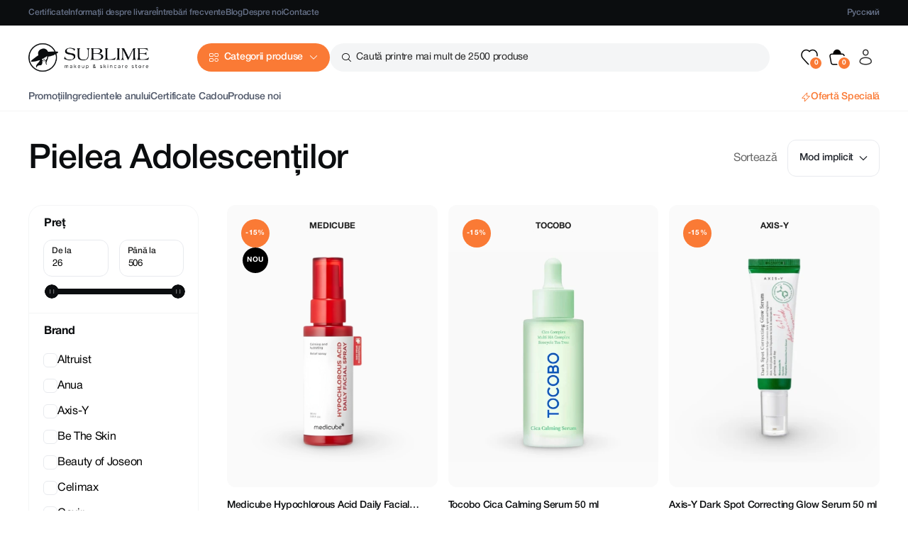

--- FILE ---
content_type: text/html; charset=UTF-8
request_url: https://sublime.md/ro/produse/fata/ingrijire-speciala/pielea-adolescentilor
body_size: 38886
content:
<!doctype html>
<html class="no-js" lang="ro">

<head>
    <meta charset="utf-8">
    <meta http-equiv="x-ua-compatible" content="ie=edge">
    <meta name="viewport" content="width=device-width, initial-scale=1">
    <meta name="csrf-token" content="Nk4AX1kSzGiP4A3C98N59IfEehcrp2FHK3K6M1Zk">
    <meta name="facebook-domain-verification" content="gkwlihap9cixeibs7x7px43ohjae9k" />
    <meta name="google-site-verification" content="OzCPwM7WdawI63C1i0Zsmhl8bdWBlOy-Qs4JRD7U9Fc" />
    <meta name="description" content="Cumpărați produse cosmetice coreene si europene pentru pielea adolescentilor la un pret accesibil si democratic. Comandați produse cosmetice pentru ten tanar cu livrare în Chișinău și Moldova.">

    <meta name="author" content="SUBLIME" />
    <meta name="theme-color" content="#fce4de">
    <meta name="copyright"content="SUBLIME">
    <meta name="language" content="ro">

    <link rel="alternate" hreflang="ro" href="https://sublime.md/ro/produse/fata/ingrijire-speciala/pielea-adolescentilor">
    <link rel="alternate" hreflang="ru" href="https://sublime.md/ru/produse/fata/ingrijire-speciala/pielea-adolescentilor">
    <link rel="alternate" hreflang="x-default" href="https://sublime.md/ro/produse/fata/ingrijire-speciala/pielea-adolescentilor">
    <link rel="canonical" href="https://sublime.md/ro/produse/fata/ingrijire-speciala/pielea-adolescentilor" />

      <meta property="og:type" content="website" />
  <meta property="og:url" content="https://sublime.md/ro/produse/fata/ingrijire-speciala/pielea-adolescentilor" />
  <meta property="og:title" content="Cosmetice coreene pentru Pielea Adolescenților - Sublime.md" />
  <meta property="og:description" content="Cumpărați produse cosmetice coreene si europene pentru pielea adolescentilor la un pret accesibil si democratic. Comandați produse cosmetice pentru ten tanar cu livrare în Chișinău și Moldova." />
      <meta property="og:image" content="https://sublime.md/files/abouts/lg/fb1f6265-8f9f-4112-967c-f3c528bd4c10.jpg" />
  
    <title>Cosmetice coreene pentru Pielea Adolescenților - Sublime.md</title>

    <!-- Favicon -->
          <link rel="shortcut icon" type="image/x-icon" href="/files/abouts/QOrzEf8cH2EWas0GcWHMllFZhUhlG8qhdxxwes3m.png">
    
    <link rel="stylesheet" href="/new_assets/css/uikit.min.css?v=2456456357"/>
<link rel="stylesheet" href="/new_assets/css/icons.css?v=2456456357"/>
<link rel="stylesheet" href="/new_assets/css/style.css?v=1768870132"/>
<link rel="stylesheet" href="/new_assets/css/card-item.css?v=1768870132"/>
<link rel="stylesheet" href="/new_assets/css/custom.css?v=1768870132"/>

    <!-- Facebook Pixel Code -->
    <script>
      !function(f,b,e,v,n,t,s)
      {if(f.fbq)return;n=f.fbq=function(){n.callMethod?
      n.callMethod.apply(n,arguments):n.queue.push(arguments)};
      if(!f._fbq)f._fbq=n;n.push=n;n.loaded=!0;n.version='2.0';
      n.queue=[];t=b.createElement(e);t.async=!0;
      t.src=v;s=b.getElementsByTagName(e)[0];
      s.parentNode.insertBefore(t,s)}(window, document,'script',
      'https://connect.facebook.net/en_US/fbevents.js');
      fbq('init', '1503347699867499');
      fbq('track', 'PageView');
    </script>
    <noscript><img height="1" width="1" style="display:none"
      src="https://www.facebook.com/tr?id=1503347699867499&ev=PageView&noscript=1"
    /></noscript>
    <!-- End Facebook Pixel Code -->

    <!-- Global site tag (gtag.js) - Google Ads: 603620203 -->
    <script async src="https://www.googletagmanager.com/gtag/js?id=AW-603620203"></script>
    <script>
      window.dataLayer = window.dataLayer || [];
      function gtag(){dataLayer.push(arguments);}
      gtag('js', new Date());
      gtag('config', 'AW-603620203');
    </script>

    <!-- Global site tag (gtag.js) - Google Analytics -->
    <script async src="https://www.googletagmanager.com/gtag/js?id=UA-169277192-1"></script>
    <script>
      window.dataLayer = window.dataLayer || [];
      function gtag(){dataLayer.push(arguments);}
      gtag('js', new Date());
      gtag('config', 'UA-169277192-1');
    </script>

    <!-- Google Tag Manager -->
    <script>(function(w,d,s,l,i){w[l]=w[l]||[];w[l].push({'gtm.start':
    new Date().getTime(),event:'gtm.js'});var f=d.getElementsByTagName(s)[0],
    j=d.createElement(s),dl=l!='dataLayer'?'&l='+l:'';j.async=true;j.src=
    'https://www.googletagmanager.com/gtm.js?id='+i+dl;f.parentNode.insertBefore(j,f);
    })(window,document,'script','dataLayer','GTM-MXZFW4L');</script>
    <!-- End Google Tag Manager -->

    <script type='application/ld+json'>
        {
            "@context": "https://schema.org",
            "@type": "LocalBusiness",
            "telephone": "+373 69 411 222",
            "name": "SUBLIME",
            "url": "https://sublime.md",
            "sameAs": [
                "https://www.facebook.com/SublimeBeautyStore",
                "https://www.instagram.com/sublime.md"
            ],
            "logo": "/files/abouts/IKQeYWlhcoHACiaapjb5EmJdzF6FXpaldDmkqgyx.png",
            "image": "/files/abouts/IKQeYWlhcoHACiaapjb5EmJdzF6FXpaldDmkqgyx.png",
            "description": "Cosmetice coreene și europene la cele mai bune prețuri din Chișinău, Moldova. Comandă cele mai bune produse coreene pe sublime.md cu livrare gratuită!",
            "address": {
                "@type": "PostalAddress",
                "streetAddress": "Chisinau, Strada Tiraspol 5 sau Chisinau, Strada Aleco Russo 1",
                "addressLocality": "Chișinău",
                "addressCountry": "Moldova"
            },
            "hasMap": "https://g.page/sublime-beauty",
            "priceRange": "$$$",
            "openingHours": "Mo, Tu, We, Th, Fr, Sa, Su 09:00-19:00",
            "contactPoint": {
                "@type": "ContactPoint",
                "contactType": "customer service",
                "telephone": "+373 69 411 222"
            }
        }
    </script>

    
         <script src="//code.jivosite.com/widget/TcIpjZolJu" async></script>
</head>

<body>

    <!-- Google Tag Manager (noscript) -->
    <noscript><iframe src="https://www.googletagmanager.com/ns.html?id=GTM-MXZFW4L"
    height="0" width="0" style="display:none;visibility:hidden"></iframe></noscript>
    <!-- End Google Tag Manager (noscript) -->

    <!--header area start-->
    <header>
    <div class="menu-black uk-visible@s">
        <nav class="uk-navbar-container uk-navbar-transparent">
            <div class="uk-container">
                <div class="uk-navbar" uk-navbar>
                    <div class="uk-navbar-left">
                        <ul class="uk-navbar-nav">
                            <li><a href="https://sublime.md/ro/certificate">Certificate</a></li>
                                                                                          <li><a href="https://sublime.md/ro/info/livrare">Informații despre livrare</a></li>
                                                                                      <li><a href="https://sublime.md/ro/intrebari-frecvente">Întrebări frecvente</a></li>
                                                          <li><a href="https://sublime.md/ro/blog">Blog</a></li>
                                                        <li><a href="https://sublime.md/ro/sublime">Despre noi</a></li>
                            <li><a href="https://sublime.md/ro/contacte">Contacte</a></li>
                        </ul>
                    </div>
                    <div class="uk-navbar-right">
                        <ul class="uk-navbar-nav">
                                                      <li><a class="li_others last" href="https://sublime.md/ru/produse/fata/ingrijire-speciala/pielea-adolescentilor">Русский</a></li>
                                                  </ul>
                    </div>
                </div>
            </div>
        </nav>
    </div>
    <div class="main-menu" uk-sticky>
        <nav class="uk-navbar-container">
            <div class="uk-container">
                <div class="uk-navbar" uk-navbar>
                    <div class="uk-navbar-left">
                        <ul class="uk-navbar-nav">
                            <li class="uk-visible@s">
                                <a href="https://sublime.md/ro" class="logo">
                                    <img src="/files/abouts/IKQeYWlhcoHACiaapjb5EmJdzF6FXpaldDmkqgyx.png" width="170" height="40" alt="logo">
                                </a>
                            </li>
                            <li>
                                <a href="#" class="icon-explore btn-pr-md btn-catalog">Categorii produse</a>
                                <div class="uk-dropbar uk-dropbar-top drop-menu uk-padding-remove-vertical uk-drop"
                                     uk-drop="mode: click; bg-scroll: false; animate-out: true; stretch: x; target: !.main-menu">
                                    <div class="uk-container uk-height-1-1">
                                        <div class="main_menu_container loaded">
                                            <div class="main_menu_content">
                                                <div class="uk-position-absolute buttons uk-hidden@s">
                                                    <ul>
                                                        
                                                        <li>
                                                                                                                      <a class="icon-account" uk-toggle="target: #modal-login"></a>
                                                                                                                  </li>
                                                    </ul>
                                                </div>
                                                <ul class="main_menu_content_menu" data-text="Categorii produse">
                                                                                                      <li>
                                                        <span class="parent with_content">
                                                            <span>Îngrijirea Tenului</span>
                                                        </span>
                                                        <ul>
                                                            <li class="uk-hidden@m">
                                                                <span class="uk-flex uk-flex-middle">
                                                                  <span class="back">Îngrijirea Tenului</span>
                                                                  <a class="uk-margin-small-left" href="https://sublime.md/ro/produse/catalog/fata">
                                                                    <span class="uk-badge custom">Vezi toate produse</span>
                                                                  </a>
                                                                </span>
                                                                <hr class="uk-margin-remove-top">
                                                            </li>

                                                                                                                            <li data-id>
                                                                    <div class="uk-visible@l">
                                                                      <a href="https://sublime.md/ro/produse/catalog/fata">
                                                                        <span class="uk-text-bold uk-text-secondary"> Îngrijirea Tenului </span>
                                                                        <span class="uk-badge custom uk-margin-small-left">Vezi toate produse</span>
                                                                      </a>
                                                                      <hr>
                                                                    </div>

                                                                    <div class="uk-grid uk-grid-small uk-child-width-1-2 uk-child-width-1-3@s uk-child-width-1-4@m uk-child-width-1-5@l"
                                                                         uk-grid="masonry: pack">

                                                                                                                                                   <div>
                                                                              <ul>
                                                                                  <li class="cat"><a href="https://sublime.md/ro/produse/fata/curatarea-fetei">Curățarea Feței</a></li>
                                                                                                                                                                                                                                                                <li>
                                                                                          <a href="https://sublime.md/ro/produse/fata/curatarea-fetei/uleiuri-hidrofile">
                                                                                            Ulei hidrofil
                                                                                          </a>
                                                                                        </li>
                                                                                                                                                                              <li>
                                                                                          <a href="https://sublime.md/ro/produse/fata/curatarea-fetei/balsamuri-demachiante">
                                                                                            Balsam hidrofil
                                                                                          </a>
                                                                                        </li>
                                                                                                                                                                              <li>
                                                                                          <a href="https://sublime.md/ro/produse/fata/curatarea-fetei/apa-micelara">
                                                                                            Apă micelară
                                                                                          </a>
                                                                                        </li>
                                                                                                                                                                              <li>
                                                                                          <a href="https://sublime.md/ro/produse/fata/curatarea-fetei/spume-geluri-de-curatare">
                                                                                            Spume / geluri de curățare
                                                                                          </a>
                                                                                        </li>
                                                                                                                                                                                                                                                      </ul>
                                                                          </div>
                                                                                                                                                  <div>
                                                                              <ul>
                                                                                  <li class="cat"><a href="https://sublime.md/ro/produse/fata/exfoliere">Exfoliere</a></li>
                                                                                                                                                                                                                                                                <li>
                                                                                          <a href="https://sublime.md/ro/produse/fata/exfoliere/peeling-si-scruburi">
                                                                                            Peeling geluri și scruburi
                                                                                          </a>
                                                                                        </li>
                                                                                                                                                                              <li>
                                                                                          <a href="https://sublime.md/ro/produse/fata/exfoliere/pudra-enzimatica">
                                                                                            Pudră enzimatică
                                                                                          </a>
                                                                                        </li>
                                                                                                                                                                              <li>
                                                                                          <a href="https://sublime.md/ro/produse/fata/exfoliere/acizi-exfolianti">
                                                                                            Acizi exfolianți
                                                                                          </a>
                                                                                        </li>
                                                                                                                                                                                                                                                      </ul>
                                                                          </div>
                                                                                                                                                  <div>
                                                                              <ul>
                                                                                  <li class="cat"><a href="https://sublime.md/ro/produse/fata/crema-pentru-fata">Îngrijirea tenului</a></li>
                                                                                                                                                                                                                                                                <li>
                                                                                          <a href="https://sublime.md/ro/produse/fata/crema-pentru-fata/tonere-si-esente">
                                                                                            Tonere / esențe
                                                                                          </a>
                                                                                        </li>
                                                                                                                                                                              <li>
                                                                                          <a href="https://sublime.md/ro/produse/fata/crema-pentru-fata/seruri-si-esenta">
                                                                                            Seruri / fiole
                                                                                          </a>
                                                                                        </li>
                                                                                                                                                                              <li>
                                                                                          <a href="https://sublime.md/ro/produse/fata/crema-pentru-fata/creme-pentru-fata">
                                                                                            Creme / emulsii
                                                                                          </a>
                                                                                        </li>
                                                                                                                                                                              <li>
                                                                                          <a href="https://sublime.md/ro/produse/fata/crema-pentru-fata/spray-mist">
                                                                                            Spray / mist
                                                                                          </a>
                                                                                        </li>
                                                                                                                                                                                                                                                      </ul>
                                                                          </div>
                                                                                                                                                  <div>
                                                                              <ul>
                                                                                  <li class="cat"><a href="https://sublime.md/ro/produse/fata/ingrijirea-pielii-sub-ochi">Îngrijirea pielii sub ochi</a></li>
                                                                                                                                                                                                                                                                <li>
                                                                                          <a href="https://sublime.md/ro/produse/fata/ingrijirea-pielii-sub-ochi/pentru-zona-ochilor">
                                                                                            Creme / seruri
                                                                                          </a>
                                                                                        </li>
                                                                                                                                                                              <li>
                                                                                          <a href="https://sublime.md/ro/produse/fata/ingrijirea-pielii-sub-ochi/patchuri">
                                                                                            Măști sub ochi
                                                                                          </a>
                                                                                        </li>
                                                                                                                                                                                                                                                      </ul>
                                                                          </div>
                                                                                                                                                  <div>
                                                                              <ul>
                                                                                  <li class="cat"><a href="https://sublime.md/ro/produse/fata/masti-pentru-fata">Măști Pentru Față</a></li>
                                                                                                                                                                                                                                                                <li>
                                                                                          <a href="https://sublime.md/ro/produse/fata/masti-pentru-fata/masti-tesaturi">
                                                                                            Măști din țesătură
                                                                                          </a>
                                                                                        </li>
                                                                                                                                                                              <li>
                                                                                          <a href="https://sublime.md/ro/produse/fata/masti-pentru-fata/masti-hidrogel">
                                                                                            Măști hidrogel
                                                                                          </a>
                                                                                        </li>
                                                                                                                                                                              <li>
                                                                                          <a href="https://sublime.md/ro/produse/fata/masti-pentru-fata/masti-de-noapte">
                                                                                            Măști de noapte
                                                                                          </a>
                                                                                        </li>
                                                                                                                                                                              <li>
                                                                                          <a href="https://sublime.md/ro/produse/fata/masti-pentru-fata/masti-alginate">
                                                                                            Măști Alginate
                                                                                          </a>
                                                                                        </li>
                                                                                                                                                                              <li>
                                                                                          <a href="https://sublime.md/ro/produse/fata/masti-pentru-fata/remedii-locale-pentru-acnee">
                                                                                            Solutii locale
                                                                                          </a>
                                                                                        </li>
                                                                                                                                                                                                                                                      </ul>
                                                                          </div>
                                                                                                                                                  <div>
                                                                              <ul>
                                                                                  <li class="cat"><a href="https://sublime.md/ro/produse/fata/pentru-buze">Îngrijirea buzelor</a></li>
                                                                                                                                                                                                                                                                <li>
                                                                                          <a href="https://sublime.md/ro/produse/fata/pentru-buze/balsam-de-buze">
                                                                                            Balsam de buze
                                                                                          </a>
                                                                                        </li>
                                                                                                                                                                              <li>
                                                                                          <a href="https://sublime.md/ro/produse/fata/pentru-buze/ulei-pentru-buze">
                                                                                            Ulei de buze
                                                                                          </a>
                                                                                        </li>
                                                                                                                                                                              <li>
                                                                                          <a href="https://sublime.md/ro/produse/fata/pentru-buze/scrub-pentru-buze">
                                                                                            Scrub de buze
                                                                                          </a>
                                                                                        </li>
                                                                                                                                                                              <li>
                                                                                          <a href="https://sublime.md/ro/produse/fata/pentru-buze/masca-pentru-buze">
                                                                                            Mască de buze
                                                                                          </a>
                                                                                        </li>
                                                                                                                                                                                                                                                      </ul>
                                                                          </div>
                                                                                                                                                  <div>
                                                                              <ul>
                                                                                  <li class="cat"><a href="https://sublime.md/ro/produse/fata/ingrijire-speciala">Îngrijire Specială</a></li>
                                                                                                                                                                                                                                                                <li>
                                                                                          <a href="https://sublime.md/ro/produse/fata/ingrijire-speciala/cuperoza">
                                                                                            Cuperoză
                                                                                          </a>
                                                                                        </li>
                                                                                                                                                                              <li>
                                                                                          <a href="https://sublime.md/ro/produse/fata/ingrijire-speciala/pielea-adolescentilor">
                                                                                            Pielea Adolescenților
                                                                                          </a>
                                                                                        </li>
                                                                                                                                                                              <li>
                                                                                          <a href="https://sublime.md/ro/produse/fata/ingrijire-speciala/acnee-puncte-negre">
                                                                                            Puncte Negre
                                                                                          </a>
                                                                                        </li>
                                                                                                                                                                              <li>
                                                                                          <a href="https://sublime.md/ro/produse/fata/ingrijire-speciala/pete-pigmentare">
                                                                                            Pete Pigmentare
                                                                                          </a>
                                                                                        </li>
                                                                                                                                                                                                                                                      </ul>
                                                                          </div>
                                                                                                                                                  <div>
                                                                              <ul>
                                                                                  <li class="cat"><a href="https://sublime.md/ro/produse/fata/produse-de-protectie-solara-fata">Protecție Solară</a></li>
                                                                                                                                                                                                                                                                <li>
                                                                                          <a href="https://sublime.md/ro/produse/fata/produse-de-protectie-solara-fata/protectie-solara-adulti">
                                                                                            Protecție Solară Adulți
                                                                                          </a>
                                                                                        </li>
                                                                                                                                                                              <li>
                                                                                          <a href="https://sublime.md/ro/produse/fata/produse-de-protectie-solara-fata/protectie-solara-copii">
                                                                                            Protecție Solară Copii
                                                                                          </a>
                                                                                        </li>
                                                                                                                                                                                                                                                      </ul>
                                                                          </div>
                                                                                                                                                  <div>
                                                                              <ul>
                                                                                  <li class="cat"><a href="https://sublime.md/ro/produse/fata/ingrediente-principale">Ingrediente principale</a></li>
                                                                                                                                                                                                                                                                <li>
                                                                                          <a href="https://sublime.md/ro/produse/fata/ingrediente-principale/arbore-de-ceai">
                                                                                            Arbore de ceai
                                                                                          </a>
                                                                                        </li>
                                                                                                                                                                              <li>
                                                                                          <a href="https://sublime.md/ro/produse/fata/ingrediente-principale/ceai-verde">
                                                                                            Ceai Verde
                                                                                          </a>
                                                                                        </li>
                                                                                                                                                                              <li>
                                                                                          <a href="https://sublime.md/ro/produse/fata/ingrediente-principale/aloe-vera">
                                                                                            Aloe Vera
                                                                                          </a>
                                                                                        </li>
                                                                                                                                                                              <li>
                                                                                          <a href="https://sublime.md/ro/produse/fata/ingrediente-principale/glutathione">
                                                                                            Glutathione
                                                                                          </a>
                                                                                        </li>
                                                                                                                                                                              <li>
                                                                                          <a href="https://sublime.md/ro/produse/fata/ingrediente-principale/ceramide">
                                                                                            Ceramide
                                                                                          </a>
                                                                                        </li>
                                                                                                                                                                              <li>
                                                                                          <a href="https://sublime.md/ro/produse/fata/ingrediente-principale/pdrn">
                                                                                            PDRN
                                                                                          </a>
                                                                                        </li>
                                                                                                                                                                              <li>
                                                                                          <a href="https://sublime.md/ro/produse/fata/ingrediente-principale/acid-azelaic">
                                                                                            Acid Azelaic
                                                                                          </a>
                                                                                        </li>
                                                                                                                                                                              <li>
                                                                                          <a href="https://sublime.md/ro/produse/fata/ingrediente-principale/acid-glicolic">
                                                                                            Acid Glicolic
                                                                                          </a>
                                                                                        </li>
                                                                                                                                                                              <li>
                                                                                          <a href="https://sublime.md/ro/produse/fata/ingrediente-principale/acid-hialuronic">
                                                                                            Acid Hialuronic
                                                                                          </a>
                                                                                        </li>
                                                                                                                                                                              <li>
                                                                                          <a href="https://sublime.md/ro/produse/fata/ingrediente-principale/acid-salicilic">
                                                                                            Acid Salicilic
                                                                                          </a>
                                                                                        </li>
                                                                                                                                                                              <li>
                                                                                          <a href="https://sublime.md/ro/produse/fata/ingrediente-principale/bakuchiol">
                                                                                            Bakuchiol
                                                                                          </a>
                                                                                        </li>
                                                                                                                                                                              <li>
                                                                                          <a href="https://sublime.md/ro/produse/fata/ingrediente-principale/centella-asiatica">
                                                                                            Centella Asiatica
                                                                                          </a>
                                                                                        </li>
                                                                                                                                                                              <li>
                                                                                          <a href="https://sublime.md/ro/produse/fata/ingrediente-principale/colagen">
                                                                                            Colagen
                                                                                          </a>
                                                                                        </li>
                                                                                                                                                                              <li>
                                                                                          <a href="https://sublime.md/ro/produse/fata/ingrediente-principale/mucina-de-melc">
                                                                                            Mucina de melc
                                                                                          </a>
                                                                                        </li>
                                                                                                                                                                              <li>
                                                                                          <a href="https://sublime.md/ro/produse/fata/ingrediente-principale/niacinamida">
                                                                                            Niacinamide
                                                                                          </a>
                                                                                        </li>
                                                                                                                                                                              <li>
                                                                                          <a href="https://sublime.md/ro/produse/fata/ingrediente-principale/pantenol">
                                                                                            Pantenol
                                                                                          </a>
                                                                                        </li>
                                                                                                                                                                              <li>
                                                                                          <a href="https://sublime.md/ro/produse/fata/ingrediente-principale/peptide">
                                                                                            Peptide
                                                                                          </a>
                                                                                        </li>
                                                                                                                                                                              <li>
                                                                                          <a href="https://sublime.md/ro/produse/fata/ingrediente-principale/retinol">
                                                                                            Retinol
                                                                                          </a>
                                                                                        </li>
                                                                                                                                                                              <li>
                                                                                          <a href="https://sublime.md/ro/produse/fata/ingrediente-principale/vitamina-c">
                                                                                            Vitamina C
                                                                                          </a>
                                                                                        </li>
                                                                                                                                                                                                                                                      </ul>
                                                                          </div>
                                                                                                                                                  <div>
                                                                              <ul>
                                                                                  <li class="cat"><a href="https://sublime.md/ro/produse/fata/acnee">Acnee</a></li>
                                                                                                                                                                </ul>
                                                                          </div>
                                                                                                                                                  <div>
                                                                              <ul>
                                                                                  <li class="cat"><a href="https://sublime.md/ro/produse/fata/produse-cu-retinol">Produse cu Retinol</a></li>
                                                                                                                                                                </ul>
                                                                          </div>
                                                                                                                                                  <div>
                                                                              <ul>
                                                                                  <li class="cat"><a href="https://sublime.md/ro/produse/fata/accesorii-rollere">Accesorii</a></li>
                                                                                                                                                                </ul>
                                                                          </div>
                                                                                                                                                  <div>
                                                                              <ul>
                                                                                  <li class="cat"><a href="https://sublime.md/ro/produse/fata/travel-size">Travel Size</a></li>
                                                                                                                                                                </ul>
                                                                          </div>
                                                                                                                                            </div>
                                                                </li>
                                                                                                                    </ul>
                                                    </li>
                                                                                                      <li>
                                                        <span class="parent with_content">
                                                            <span>Machiaj</span>
                                                        </span>
                                                        <ul>
                                                            <li class="uk-hidden@m">
                                                                <span class="uk-flex uk-flex-middle">
                                                                  <span class="back">Machiaj</span>
                                                                  <a class="uk-margin-small-left" href="https://sublime.md/ro/produse/catalog/machiaj">
                                                                    <span class="uk-badge custom">Vezi toate produse</span>
                                                                  </a>
                                                                </span>
                                                                <hr class="uk-margin-remove-top">
                                                            </li>

                                                                                                                            <li data-id>
                                                                    <div class="uk-visible@l">
                                                                      <a href="https://sublime.md/ro/produse/catalog/machiaj">
                                                                        <span class="uk-text-bold uk-text-secondary"> Machiaj </span>
                                                                        <span class="uk-badge custom uk-margin-small-left">Vezi toate produse</span>
                                                                      </a>
                                                                      <hr>
                                                                    </div>

                                                                    <div class="uk-grid uk-grid-small uk-child-width-1-2 uk-child-width-1-3@s uk-child-width-1-4@m uk-child-width-1-5@l"
                                                                         uk-grid="masonry: pack">

                                                                                                                                                   <div>
                                                                              <ul>
                                                                                  <li class="cat"><a href="https://sublime.md/ro/produse/machiaj/fata">Față</a></li>
                                                                                                                                                                                                                                                                <li>
                                                                                          <a href="https://sublime.md/ro/produse/machiaj/fata/fond-de-ten-fata">
                                                                                            Fond de ten
                                                                                          </a>
                                                                                        </li>
                                                                                                                                                                              <li>
                                                                                          <a href="https://sublime.md/ro/produse/machiaj/fata/bb-cream-cc-cream">
                                                                                            BB &amp; CC Cream
                                                                                          </a>
                                                                                        </li>
                                                                                                                                                                              <li>
                                                                                          <a href="https://sublime.md/ro/produse/machiaj/fata/concealer-corector">
                                                                                            Concealer / Corector
                                                                                          </a>
                                                                                        </li>
                                                                                                                                                                              <li>
                                                                                          <a href="https://sublime.md/ro/produse/machiaj/fata/pudra-pentru-ten">
                                                                                            Pudră pentru ten
                                                                                          </a>
                                                                                        </li>
                                                                                                                                                                              <li>
                                                                                          <a href="https://sublime.md/ro/produse/machiaj/fata/primer-pentru-machiaj">
                                                                                            Primer pentru machiaj
                                                                                          </a>
                                                                                        </li>
                                                                                                                                                                              <li>
                                                                                          <a href="https://sublime.md/ro/produse/machiaj/fata/fard-de-obraz">
                                                                                            Fard de obraz
                                                                                          </a>
                                                                                        </li>
                                                                                                                                                                              <li>
                                                                                          <a href="https://sublime.md/ro/produse/machiaj/fata/iluminator-highlighter">
                                                                                            Iluminator / Highlighter
                                                                                          </a>
                                                                                        </li>
                                                                                                                                                                              <li>
                                                                                          <a href="https://sublime.md/ro/produse/machiaj/fata/bronzer-contour">
                                                                                            Bronzer / Contour
                                                                                          </a>
                                                                                        </li>
                                                                                                                                                                                                                                                      </ul>
                                                                          </div>
                                                                                                                                                  <div>
                                                                              <ul>
                                                                                  <li class="cat"><a href="https://sublime.md/ro/produse/machiaj/buze">Buze</a></li>
                                                                                                                                                                                                                                                                <li>
                                                                                          <a href="https://sublime.md/ro/produse/machiaj/buze/ruj-de-buze">
                                                                                            Ruj de buze
                                                                                          </a>
                                                                                        </li>
                                                                                                                                                                              <li>
                                                                                          <a href="https://sublime.md/ro/produse/machiaj/buze/balsam-de-buze-a">
                                                                                            Balsam de buze
                                                                                          </a>
                                                                                        </li>
                                                                                                                                                                              <li>
                                                                                          <a href="https://sublime.md/ro/produse/machiaj/buze/ulei-de-buze-a">
                                                                                            Ulei / Luciu de buze
                                                                                          </a>
                                                                                        </li>
                                                                                                                                                                              <li>
                                                                                          <a href="https://sublime.md/ro/produse/machiaj/buze/masca-de-buze-a">
                                                                                            Mască de buze
                                                                                          </a>
                                                                                        </li>
                                                                                                                                                                              <li>
                                                                                          <a href="https://sublime.md/ro/produse/machiaj/buze/scrub-de-buze-a">
                                                                                            Scrub de buze
                                                                                          </a>
                                                                                        </li>
                                                                                                                                                                              <li>
                                                                                          <a href="https://sublime.md/ro/produse/machiaj/buze/creion-de-buze">
                                                                                            Creion de buze
                                                                                          </a>
                                                                                        </li>
                                                                                                                                                                                                                                                      </ul>
                                                                          </div>
                                                                                                                                                  <div>
                                                                              <ul>
                                                                                  <li class="cat"><a href="https://sublime.md/ro/produse/machiaj/sprincene">Sprâncene</a></li>
                                                                                                                                                                                                                                                                <li>
                                                                                          <a href="https://sublime.md/ro/produse/machiaj/sprincene/creion">
                                                                                            Creion
                                                                                          </a>
                                                                                        </li>
                                                                                                                                                                              <li>
                                                                                          <a href="https://sublime.md/ro/produse/machiaj/sprincene/gel-pentru-fixare">
                                                                                            Gel pentru fixare
                                                                                          </a>
                                                                                        </li>
                                                                                                                                                                                                                                                      </ul>
                                                                          </div>
                                                                                                                                                  <div>
                                                                              <ul>
                                                                                  <li class="cat"><a href="https://sublime.md/ro/produse/machiaj/ochi">Ochi</a></li>
                                                                                                                                                                                                                                                                <li>
                                                                                          <a href="https://sublime.md/ro/produse/machiaj/ochi/rimel-eyeliner-si-gene">
                                                                                            Rimel
                                                                                          </a>
                                                                                        </li>
                                                                                                                                                                              <li>
                                                                                          <a href="https://sublime.md/ro/produse/machiaj/ochi/fard-pentru-ochi">
                                                                                            Fard de pleoape
                                                                                          </a>
                                                                                        </li>
                                                                                                                                                                              <li>
                                                                                          <a href="https://sublime.md/ro/produse/machiaj/ochi/eyeliner">
                                                                                            Eyeliner
                                                                                          </a>
                                                                                        </li>
                                                                                                                                                                              <li>
                                                                                          <a href="https://sublime.md/ro/produse/machiaj/ochi/creion-de-ochi">
                                                                                            Creion de ochi
                                                                                          </a>
                                                                                        </li>
                                                                                                                                                                                                                                                      </ul>
                                                                          </div>
                                                                                                                                                  <div>
                                                                              <ul>
                                                                                  <li class="cat"><a href="https://sublime.md/ro/produse/machiaj/accesorii-pentru-machiaj">Accesorii pentru machiaj</a></li>
                                                                                                                                                                                                                                                                <li>
                                                                                          <a href="https://sublime.md/ro/produse/machiaj/accesorii-pentru-machiaj/bureti-si-pensule">
                                                                                            Bureti si pensule pentru ten
                                                                                          </a>
                                                                                        </li>
                                                                                                                                                                              <li>
                                                                                          <a href="https://sublime.md/ro/produse/machiaj/accesorii-pentru-machiaj/pensule-pentru-ochi">
                                                                                            Pensule pentru ochi și sprâncene
                                                                                          </a>
                                                                                        </li>
                                                                                                                                                                              <li>
                                                                                          <a href="https://sublime.md/ro/produse/machiaj/accesorii-pentru-machiaj/pensule-pentru-buze">
                                                                                            Pensule pentru buze
                                                                                          </a>
                                                                                        </li>
                                                                                                                                                                                                                                                      </ul>
                                                                          </div>
                                                                                                                                            </div>
                                                                </li>
                                                                                                                    </ul>
                                                    </li>
                                                                                                      <li>
                                                        <span class="parent with_content">
                                                            <span>Păr</span>
                                                        </span>
                                                        <ul>
                                                            <li class="uk-hidden@m">
                                                                <span class="uk-flex uk-flex-middle">
                                                                  <span class="back">Păr</span>
                                                                  <a class="uk-margin-small-left" href="https://sublime.md/ro/produse/catalog/par">
                                                                    <span class="uk-badge custom">Vezi toate produse</span>
                                                                  </a>
                                                                </span>
                                                                <hr class="uk-margin-remove-top">
                                                            </li>

                                                                                                                            <li data-id>
                                                                    <div class="uk-visible@l">
                                                                      <a href="https://sublime.md/ro/produse/catalog/par">
                                                                        <span class="uk-text-bold uk-text-secondary"> Păr </span>
                                                                        <span class="uk-badge custom uk-margin-small-left">Vezi toate produse</span>
                                                                      </a>
                                                                      <hr>
                                                                    </div>

                                                                    <div class="uk-grid uk-grid-small uk-child-width-1-2 uk-child-width-1-3@s uk-child-width-1-4@m uk-child-width-1-5@l"
                                                                         uk-grid="masonry: pack">

                                                                                                                                                   <div>
                                                                              <ul>
                                                                                  <li class="cat"><a href="https://sublime.md/ro/produse/par/sampon-pentru-par">Șampon pentru păr</a></li>
                                                                                                                                                                                                                                                                <li>
                                                                                          <a href="https://sublime.md/ro/produse/par/sampon-pentru-par/sampon-fara-sulfati">
                                                                                            Șampon fără sulfați
                                                                                          </a>
                                                                                        </li>
                                                                                                                                                                                                                                                      </ul>
                                                                          </div>
                                                                                                                                                  <div>
                                                                              <ul>
                                                                                  <li class="cat"><a href="https://sublime.md/ro/produse/par/masca-pentru-par">Condiționer pentru păr</a></li>
                                                                                                                                                                </ul>
                                                                          </div>
                                                                                                                                                  <div>
                                                                              <ul>
                                                                                  <li class="cat"><a href="https://sublime.md/ro/produse/par/produse-pentru-scalp">Produse pentru scalp</a></li>
                                                                                                                                                                </ul>
                                                                          </div>
                                                                                                                                                  <div>
                                                                              <ul>
                                                                                  <li class="cat"><a href="https://sublime.md/ro/produse/par/ingrijirea-parului">Îngrijirea părului</a></li>
                                                                                                                                                                                                                                                                <li>
                                                                                          <a href="https://sublime.md/ro/produse/par/ingrijirea-parului/stilizare-si-coafare">
                                                                                            Stilizare și coafare
                                                                                          </a>
                                                                                        </li>
                                                                                                                                                                              <li>
                                                                                          <a href="https://sublime.md/ro/produse/par/ingrijirea-parului/serum-fiole-pentru-par">
                                                                                            Serum / Fiole pentru păr
                                                                                          </a>
                                                                                        </li>
                                                                                                                                                                              <li>
                                                                                          <a href="https://sublime.md/ro/produse/par/ingrijirea-parului/uleiuri-pentru-par">
                                                                                            Uleiuri pentru păr
                                                                                          </a>
                                                                                        </li>
                                                                                                                                                                              <li>
                                                                                          <a href="https://sublime.md/ro/produse/par/ingrijirea-parului/protectie-termica">
                                                                                            Protecție termică
                                                                                          </a>
                                                                                        </li>
                                                                                                                                                                              <li>
                                                                                          <a href="https://sublime.md/ro/produse/par/ingrijirea-parului/sprayuri-pentru-par">
                                                                                            Spray pentru păr
                                                                                          </a>
                                                                                        </li>
                                                                                                                                                                              <li>
                                                                                          <a href="https://sublime.md/ro/produse/par/ingrijirea-parului/masti-pentru-par">
                                                                                            Măști pentru păr
                                                                                          </a>
                                                                                        </li>
                                                                                                                                                                                                                                                      </ul>
                                                                          </div>
                                                                                                                                                  <div>
                                                                              <ul>
                                                                                  <li class="cat"><a href="https://sublime.md/ro/produse/par/diagnosticarea-parului">Diagnosticarea părului</a></li>
                                                                                                                                                                                                                                                                <li>
                                                                                          <a href="https://sublime.md/ro/produse/par/diagnosticarea-parului/cresterea-parului">
                                                                                            Creșterea părului
                                                                                          </a>
                                                                                        </li>
                                                                                                                                                                              <li>
                                                                                          <a href="https://sublime.md/ro/produse/par/diagnosticarea-parului/caderea-parului">
                                                                                            Căderea părului
                                                                                          </a>
                                                                                        </li>
                                                                                                                                                                              <li>
                                                                                          <a href="https://sublime.md/ro/produse/par/diagnosticarea-parului/anti-matreata">
                                                                                            Anti-mătreață
                                                                                          </a>
                                                                                        </li>
                                                                                                                                                                              <li>
                                                                                          <a href="https://sublime.md/ro/produse/par/diagnosticarea-parului/par-deteriorat">
                                                                                            Păr deteriorat
                                                                                          </a>
                                                                                        </li>
                                                                                                                                                                              <li>
                                                                                          <a href="https://sublime.md/ro/produse/par/diagnosticarea-parului/par-blond">
                                                                                            Păr blond
                                                                                          </a>
                                                                                        </li>
                                                                                                                                                                              <li>
                                                                                          <a href="https://sublime.md/ro/produse/par/diagnosticarea-parului/par-gras">
                                                                                            Păr gras
                                                                                          </a>
                                                                                        </li>
                                                                                                                                                                              <li>
                                                                                          <a href="https://sublime.md/ro/produse/par/diagnosticarea-parului/par-cret">
                                                                                            Păr creț
                                                                                          </a>
                                                                                        </li>
                                                                                                                                                                                                                                                      </ul>
                                                                          </div>
                                                                                                                                                  <div>
                                                                              <ul>
                                                                                  <li class="cat"><a href="https://sublime.md/ro/produse/par/accesorii-pentru-par">Accesorii pentru păr</a></li>
                                                                                                                                                                </ul>
                                                                          </div>
                                                                                                                                                  <div>
                                                                              <ul>
                                                                                  <li class="cat"><a href="https://sublime.md/ro/produse/par/seturi-complete-pentru-par">Seturi complete pentru păr</a></li>
                                                                                                                                                                </ul>
                                                                          </div>
                                                                                                                                                  <div>
                                                                              <ul>
                                                                                  <li class="cat"><a href="https://sublime.md/ro/produse/par/vopsea-pentru-par">Vopsea pentru păr</a></li>
                                                                                                                                                                                                                                                                <li>
                                                                                          <a href="https://sublime.md/ro/produse/par/vopsea-pentru-par/tonalizatori-de-aplicat-dupa-decolorare-in-patru-nuante-harmonizers">
                                                                                            Tonalizatori de aplicat după decolorare (Harmonizers)
                                                                                          </a>
                                                                                        </li>
                                                                                                                                                                              <li>
                                                                                          <a href="https://sublime.md/ro/produse/par/vopsea-pentru-par/vopsea-permanenta-marouri-calde-warm-bowns">
                                                                                            Vopsea permanenta cu nuanțe maro calde (Warm Bowns)
                                                                                          </a>
                                                                                        </li>
                                                                                                                                                                              <li>
                                                                                          <a href="https://sublime.md/ro/produse/par/vopsea-pentru-par/vopsea-permanenta-cu-nuante-pastel-deschis-platinum">
                                                                                            Vopsea permanenta cu nuanțe pastel deschis (Platinum)
                                                                                          </a>
                                                                                        </li>
                                                                                                                                                                              <li>
                                                                                          <a href="https://sublime.md/ro/produse/par/vopsea-pentru-par/intensificatoare">
                                                                                            Intensificatoare
                                                                                          </a>
                                                                                        </li>
                                                                                                                                                                              <li>
                                                                                          <a href="https://sublime.md/ro/produse/par/vopsea-pentru-par/oxidant-pentru-vopsea-de-par">
                                                                                            Oxidant pentru vopsea de păr
                                                                                          </a>
                                                                                        </li>
                                                                                                                                                                              <li>
                                                                                          <a href="https://sublime.md/ro/produse/par/vopsea-pentru-par/vopsea-permanenta-cu-nuante-naturale">
                                                                                            Vopsea permanenta cu nuanțe naturale (Naturals)
                                                                                          </a>
                                                                                        </li>
                                                                                                                                                                              <li>
                                                                                          <a href="https://sublime.md/ro/produse/par/vopsea-pentru-par/vopsea-permanenta-din-colectia-leonardo">
                                                                                            Vopsea permanentă din colecția Leonardo
                                                                                          </a>
                                                                                        </li>
                                                                                                                                                                              <li>
                                                                                          <a href="https://sublime.md/ro/produse/par/vopsea-pentru-par/vopsea-permanenta-cu-nuante-maro-rece-cold-brown">
                                                                                            Vopsea permanenta cu nuanțe maro rece (Cold Brown)
                                                                                          </a>
                                                                                        </li>
                                                                                                                                                                                                                                                      </ul>
                                                                          </div>
                                                                                                                                            </div>
                                                                </li>
                                                                                                                    </ul>
                                                    </li>
                                                                                                      <li>
                                                        <span class="parent with_content">
                                                            <span>Pentru Corp</span>
                                                        </span>
                                                        <ul>
                                                            <li class="uk-hidden@m">
                                                                <span class="uk-flex uk-flex-middle">
                                                                  <span class="back">Pentru Corp</span>
                                                                  <a class="uk-margin-small-left" href="https://sublime.md/ro/produse/catalog/pentru-corp">
                                                                    <span class="uk-badge custom">Vezi toate produse</span>
                                                                  </a>
                                                                </span>
                                                                <hr class="uk-margin-remove-top">
                                                            </li>

                                                                                                                            <li data-id>
                                                                    <div class="uk-visible@l">
                                                                      <a href="https://sublime.md/ro/produse/catalog/pentru-corp">
                                                                        <span class="uk-text-bold uk-text-secondary"> Pentru Corp </span>
                                                                        <span class="uk-badge custom uk-margin-small-left">Vezi toate produse</span>
                                                                      </a>
                                                                      <hr>
                                                                    </div>

                                                                    <div class="uk-grid uk-grid-small uk-child-width-1-2 uk-child-width-1-3@s uk-child-width-1-4@m uk-child-width-1-5@l"
                                                                         uk-grid="masonry: pack">

                                                                                                                                                   <div>
                                                                              <ul>
                                                                                  <li class="cat"><a href="https://sublime.md/ro/produse/pentru-corp/suplimente-alimentare">Suplimente alimentare</a></li>
                                                                                                                                                                </ul>
                                                                          </div>
                                                                                                                                                  <div>
                                                                              <ul>
                                                                                  <li class="cat"><a href="https://sublime.md/ro/produse/pentru-corp/ingrijirea-corpului">Întreg corpul</a></li>
                                                                                                                                                                </ul>
                                                                          </div>
                                                                                                                                                  <div>
                                                                              <ul>
                                                                                  <li class="cat"><a href="https://sublime.md/ro/produse/pentru-corp/ingrijirea-mainilor">Mâini / Picioare</a></li>
                                                                                                                                                                </ul>
                                                                          </div>
                                                                                                                                                  <div>
                                                                              <ul>
                                                                                  <li class="cat"><a href="https://sublime.md/ro/produse/pentru-corp/igiena-orala">Igiena orală</a></li>
                                                                                                                                                                </ul>
                                                                          </div>
                                                                                                                                                  <div>
                                                                              <ul>
                                                                                  <li class="cat"><a href="https://sublime.md/ro/produse/pentru-corp/mist-uri-pentru-corp">Ulei si spray-uri pentru corp</a></li>
                                                                                                                                                                </ul>
                                                                          </div>
                                                                                                                                                  <div>
                                                                              <ul>
                                                                                  <li class="cat"><a href="https://sublime.md/ro/produse/pentru-corp/autobronzant">Autobronzant / Shimmere</a></li>
                                                                                                                                                                </ul>
                                                                          </div>
                                                                                                                                            </div>
                                                                </li>
                                                                                                                    </ul>
                                                    </li>
                                                                                                      <li>
                                                        <span class="parent with_content">
                                                            <span>Seturi Cadou</span>
                                                        </span>
                                                        <ul>
                                                            <li class="uk-hidden@m">
                                                                <span class="uk-flex uk-flex-middle">
                                                                  <span class="back">Seturi Cadou</span>
                                                                  <a class="uk-margin-small-left" href="https://sublime.md/ro/produse/catalog/seturi">
                                                                    <span class="uk-badge custom">Vezi toate produse</span>
                                                                  </a>
                                                                </span>
                                                                <hr class="uk-margin-remove-top">
                                                            </li>

                                                                                                                            <li data-id>
                                                                    <div class="uk-visible@l">
                                                                      <a href="https://sublime.md/ro/produse/catalog/seturi">
                                                                        <span class="uk-text-bold uk-text-secondary"> Seturi Cadou </span>
                                                                        <span class="uk-badge custom uk-margin-small-left">Vezi toate produse</span>
                                                                      </a>
                                                                      <hr>
                                                                    </div>

                                                                    <div class="uk-grid uk-grid-small uk-child-width-1-2 uk-child-width-1-3@s uk-child-width-1-4@m uk-child-width-1-5@l"
                                                                         uk-grid="masonry: pack">

                                                                                                                                                   <div>
                                                                              <ul>
                                                                                  <li class="cat"><a href="https://sublime.md/ro/produse/seturi/seturi-promo">Seturi Promoționale</a></li>
                                                                                                                                                                </ul>
                                                                          </div>
                                                                                                                                                  <div>
                                                                              <ul>
                                                                                  <li class="cat"><a href="https://sublime.md/ro/produse/seturi/ambalaj-cadou">Pungi, cutii cadou</a></li>
                                                                                                                                                                </ul>
                                                                          </div>
                                                                                                                                            </div>
                                                                </li>
                                                                                                                    </ul>
                                                    </li>
                                                  
                                                  <hr>

                                                  <li>
                                                      <span class="parent with_content">
                                                          <span>Branduri</span>
                                                      </span>
                                                      <ul>
                                                          <li>
                                                              <span class="back">Branduri</span>
                                                          </li>
                                                          <li data-id>
                                                              <div class="uk-grid uk-grid-small uk-child-width-1-2 uk-child-width-1-3@s uk-child-width-1-3@m uk-child-width-1-4@l">
                                                                                                                                       <div class="uk-hidden@s uk-margin-bottom">
                                                                        <ul>
                                                                          <li class="cat"><a style="color: #fa7a35">A</a></li>
                                                                                                                                                      <li><a href="https://sublime.md/ro/produse/brand/apieu">A&#039;pieu</a></li>
                                                                                                                                                      <li><a href="https://sublime.md/ro/produse/brand/abib">Abib</a></li>
                                                                                                                                                      <li><a href="https://sublime.md/ro/produse/brand/aestura">Aestura</a></li>
                                                                                                                                                      <li><a href="https://sublime.md/ro/produse/brand/alfaparf-milano-evolution-of-the-color">Alfaparf Milano Color³</a></li>
                                                                                                                                                      <li><a href="https://sublime.md/ro/produse/brand/alfaparf-milano">Alfaparf Milano</a></li>
                                                                                                                                                      <li><a href="https://sublime.md/ro/produse/brand/altruist-sunscreen">Altruist</a></li>
                                                                                                                                                      <li><a href="https://sublime.md/ro/produse/brand/anua">Anua</a></li>
                                                                                                                                                      <li><a href="https://sublime.md/ro/produse/brand/aprilskin">APRILSKIN</a></li>
                                                                                                                                                      <li><a href="https://sublime.md/ro/produse/brand/arencia">Arencia</a></li>
                                                                                                                                                      <li><a href="https://sublime.md/ro/produse/brand/axys-y">Axis-Y</a></li>
                                                                                                                                                      <li><a href="https://sublime.md/ro/produse/brand/azure-tan">Azure Tan</a></li>
                                                                                                                                                  </ul>
                                                                    </div>
                                                                                                                                      <div class="uk-hidden@s uk-margin-bottom">
                                                                        <ul>
                                                                          <li class="cat"><a style="color: #fa7a35">B</a></li>
                                                                                                                                                      <li><a href="https://sublime.md/ro/produse/brand/be-the-skin">Be The Skin</a></li>
                                                                                                                                                      <li><a href="https://sublime.md/ro/produse/brand/beauty-of-joseon">Beauty of Joseon</a></li>
                                                                                                                                                      <li><a href="https://sublime.md/ro/produse/brand/benton">Benton</a></li>
                                                                                                                                                      <li><a href="https://sublime.md/ro/produse/brand/beplain">beplain</a></li>
                                                                                                                                                      <li><a href="https://sublime.md/ro/produse/brand/biodance">Biodance</a></li>
                                                                                                                                                      <li><a href="https://sublime.md/ro/produse/brand/braye">BRAYE</a></li>
                                                                                                                                                      <li><a href="https://sublime.md/ro/produse/brand/by-wishtrend">By Wishtrend</a></li>
                                                                                                                                                  </ul>
                                                                    </div>
                                                                                                                                      <div class="uk-hidden@s uk-margin-bottom">
                                                                        <ul>
                                                                          <li class="cat"><a style="color: #fa7a35">C</a></li>
                                                                                                                                                      <li><a href="https://sublime.md/ro/produse/brand/celimax">Celimax</a></li>
                                                                                                                                                      <li><a href="https://sublime.md/ro/produse/brand/cosrx">CosrX</a></li>
                                                                                                                                                      <li><a href="https://sublime.md/ro/produse/brand/coxir">Coxir</a></li>
                                                                                                                                                      <li><a href="https://sublime.md/ro/produse/brand/cp-1">CP-1</a></li>
                                                                                                                                                  </ul>
                                                                    </div>
                                                                                                                                      <div class="uk-hidden@s uk-margin-bottom">
                                                                        <ul>
                                                                          <li class="cat"><a style="color: #fa7a35">D</a></li>
                                                                                                                                                      <li><a href="https://sublime.md/ro/produse/brand/d-alba">d&#039;Alba</a></li>
                                                                                                                                                      <li><a href="https://sublime.md/ro/produse/brand/dear-klairs">dear Klairs</a></li>
                                                                                                                                                      <li><a href="https://sublime.md/ro/produse/brand/delphyr">delphyr</a></li>
                                                                                                                                                      <li><a href="https://sublime.md/ro/produse/brand/dermab">Derma:B</a></li>
                                                                                                                                                      <li><a href="https://sublime.md/ro/produse/brand/dr-ceuracle">Dr. Ceuracle</a></li>
                                                                                                                                                      <li><a href="https://sublime.md/ro/produse/brand/dr-althea">Dr.Althea</a></li>
                                                                                                                                                      <li><a href="https://sublime.md/ro/produse/brand/drjart">Dr.Jart+</a></li>
                                                                                                                                                  </ul>
                                                                    </div>
                                                                                                                                      <div class="uk-hidden@s uk-margin-bottom">
                                                                        <ul>
                                                                          <li class="cat"><a style="color: #fa7a35">E</a></li>
                                                                                                                                                      <li><a href="https://sublime.md/ro/produse/brand/ecstasy">Ecstasy</a></li>
                                                                                                                                                      <li><a href="https://sublime.md/ro/produse/brand/elroel">ELROEL</a></li>
                                                                                                                                                      <li><a href="https://sublime.md/ro/produse/brand/enough">Enough</a></li>
                                                                                                                                                      <li><a href="https://sublime.md/ro/produse/brand/cp1">ESTHETIC HOUSE</a></li>
                                                                                                                                                      <li><a href="https://sublime.md/ro/produse/brand/etude-house">Etude House</a></li>
                                                                                                                                                  </ul>
                                                                    </div>
                                                                                                                                      <div class="uk-hidden@s uk-margin-bottom">
                                                                        <ul>
                                                                          <li class="cat"><a style="color: #fa7a35">F</a></li>
                                                                                                                                                      <li><a href="https://sublime.md/ro/produse/brand/farmstay">Farmstay</a></li>
                                                                                                                                                      <li><a href="https://sublime.md/ro/produse/brand/frudia">FRUDIA</a></li>
                                                                                                                                                      <li><a href="https://sublime.md/ro/produse/brand/fully">FULLY</a></li>
                                                                                                                                                  </ul>
                                                                    </div>
                                                                                                                                      <div class="uk-hidden@s uk-margin-bottom">
                                                                        <ul>
                                                                          <li class="cat"><a style="color: #fa7a35">G</a></li>
                                                                                                                                                      <li><a href="https://sublime.md/ro/produse/brand/gamma-aromatics">Gamma Aromatics</a></li>
                                                                                                                                                      <li><a href="https://sublime.md/ro/produse/brand/geek-and-gorgeous">Geek and Gorgeous</a></li>
                                                                                                                                                      <li><a href="https://sublime.md/ro/produse/brand/goodal">goodal</a></li>
                                                                                                                                                      <li><a href="https://sublime.md/ro/produse/brand/growus">GROWUS</a></li>
                                                                                                                                                  </ul>
                                                                    </div>
                                                                                                                                      <div class="uk-hidden@s uk-margin-bottom">
                                                                        <ul>
                                                                          <li class="cat"><a style="color: #fa7a35">H</a></li>
                                                                                                                                                      <li><a href="https://sublime.md/ro/produse/brand/haruharu-wonder">Haruharu Wonder</a></li>
                                                                                                                                                      <li><a href="https://sublime.md/ro/produse/brand/heveblue">HEVEBLUE</a></li>
                                                                                                                                                      <li><a href="https://sublime.md/ro/produse/brand/holika-holika">Holika Holika</a></li>
                                                                                                                                                      <li><a href="https://sublime.md/ro/produse/brand/hyaah">HYAAH</a></li>
                                                                                                                                                  </ul>
                                                                    </div>
                                                                                                                                      <div class="uk-hidden@s uk-margin-bottom">
                                                                        <ul>
                                                                          <li class="cat"><a style="color: #fa7a35">I</a></li>
                                                                                                                                                      <li><a href="https://sublime.md/ro/produse/brand/i-dew-care">I DEW CARE</a></li>
                                                                                                                                                      <li><a href="https://sublime.md/ro/produse/brand/innisfree">Innisfree</a></li>
                                                                                                                                                      <li><a href="https://sublime.md/ro/produse/brand/isntree">Isntree</a></li>
                                                                                                                                                      <li><a href="https://sublime.md/ro/produse/brand/iunik">IUNIK</a></li>
                                                                                                                                                  </ul>
                                                                    </div>
                                                                                                                                      <div class="uk-hidden@s uk-margin-bottom">
                                                                        <ul>
                                                                          <li class="cat"><a style="color: #fa7a35">J</a></li>
                                                                                                                                                      <li><a href="https://sublime.md/ro/produse/brand/jmella">jmella</a></li>
                                                                                                                                                      <li><a href="https://sublime.md/ro/produse/brand/jm-solution">JMsolution</a></li>
                                                                                                                                                      <li><a href="https://sublime.md/ro/produse/brand/jumiso">Jumiso</a></li>
                                                                                                                                                      <li><a href="https://sublime.md/ro/produse/brand/jvone-milano">Jvone Milano</a></li>
                                                                                                                                                  </ul>
                                                                    </div>
                                                                                                                                      <div class="uk-hidden@s uk-margin-bottom">
                                                                        <ul>
                                                                          <li class="cat"><a style="color: #fa7a35">K</a></li>
                                                                                                                                                      <li><a href="https://sublime.md/ro/produse/brand/k-secret">K-SECRET</a></li>
                                                                                                                                                      <li><a href="https://sublime.md/ro/produse/brand/kaine">KAINE</a></li>
                                                                                                                                                      <li><a href="https://sublime.md/ro/produse/brand/keyth">KEYTH</a></li>
                                                                                                                                                      <li><a href="https://sublime.md/ro/produse/brand/kopher">KOPHER</a></li>
                                                                                                                                                      <li><a href="https://sublime.md/ro/produse/brand/koster">Koster</a></li>
                                                                                                                                                  </ul>
                                                                    </div>
                                                                                                                                      <div class="uk-hidden@s uk-margin-bottom">
                                                                        <ul>
                                                                          <li class="cat"><a style="color: #fa7a35">L</a></li>
                                                                                                                                                      <li><a href="https://sublime.md/ro/produse/brand/lador">La&#039;dor</a></li>
                                                                                                                                                      <li><a href="https://sublime.md/ro/produse/brand/lagom">LAGOM</a></li>
                                                                                                                                                      <li><a href="https://sublime.md/ro/produse/brand/laka">Laka</a></li>
                                                                                                                                                      <li><a href="https://sublime.md/ro/produse/brand/laneige">Laneige</a></li>
                                                                                                                                                      <li><a href="https://sublime.md/ro/produse/brand/lh36">LH36</a></li>
                                                                                                                                                  </ul>
                                                                    </div>
                                                                                                                                      <div class="uk-hidden@s uk-margin-bottom">
                                                                        <ul>
                                                                          <li class="cat"><a style="color: #fa7a35">M</a></li>
                                                                                                                                                      <li><a href="https://sublime.md/ro/produse/brand/manyo">ma:nyo</a></li>
                                                                                                                                                      <li><a href="https://sublime.md/ro/produse/brand/mary-may">MARY &amp; MAY</a></li>
                                                                                                                                                      <li><a href="https://sublime.md/ro/produse/brand/medipeel">Medi-Peel</a></li>
                                                                                                                                                      <li><a href="https://sublime.md/ro/produse/brand/medicube">Medicube</a></li>
                                                                                                                                                      <li><a href="https://sublime.md/ro/produse/brand/missha">Missha</a></li>
                                                                                                                                                      <li><a href="https://sublime.md/ro/produse/brand/mixsoon">mixsoon</a></li>
                                                                                                                                                      <li><a href="https://sublime.md/ro/produse/brand/moev">MOEV</a></li>
                                                                                                                                                  </ul>
                                                                    </div>
                                                                                                                                      <div class="uk-hidden@s uk-margin-bottom">
                                                                        <ul>
                                                                          <li class="cat"><a style="color: #fa7a35">N</a></li>
                                                                                                                                                      <li><a href="https://sublime.md/ro/produse/brand/needly">NEEDLY</a></li>
                                                                                                                                                      <li><a href="https://sublime.md/ro/produse/brand/neogen">Neogen</a></li>
                                                                                                                                                      <li><a href="https://sublime.md/ro/produse/brand/nineless">Nineless</a></li>
                                                                                                                                                      <li><a href="https://sublime.md/ro/produse/brand/numbuzin">Numbuzin</a></li>
                                                                                                                                                  </ul>
                                                                    </div>
                                                                                                                                      <div class="uk-hidden@s uk-margin-bottom">
                                                                        <ul>
                                                                          <li class="cat"><a style="color: #fa7a35">O</a></li>
                                                                                                                                                      <li><a href="https://sublime.md/ro/produse/brand/ootd">OOTD</a></li>
                                                                                                                                                      <li><a href="https://sublime.md/ro/produse/brand/orien">Orien</a></li>
                                                                                                                                                  </ul>
                                                                    </div>
                                                                                                                                      <div class="uk-hidden@s uk-margin-bottom">
                                                                        <ul>
                                                                          <li class="cat"><a style="color: #fa7a35">P</a></li>
                                                                                                                                                      <li><a href="https://sublime.md/ro/produse/brand/peripera">Peripera</a></li>
                                                                                                                                                      <li><a href="https://sublime.md/ro/produse/brand/petitfee-and-koelf">Petitfee and Koelf</a></li>
                                                                                                                                                      <li><a href="https://sublime.md/ro/produse/brand/prreti">Prreti:</a></li>
                                                                                                                                                      <li><a href="https://sublime.md/ro/produse/brand/purcell">PURCELL</a></li>
                                                                                                                                                      <li><a href="https://sublime.md/ro/produse/brand/purito">Purito</a></li>
                                                                                                                                                  </ul>
                                                                    </div>
                                                                                                                                      <div class="uk-hidden@s uk-margin-bottom">
                                                                        <ul>
                                                                          <li class="cat"><a style="color: #fa7a35">Q</a></li>
                                                                                                                                                      <li><a href="https://sublime.md/ro/produse/brand/qa">Q+A</a></li>
                                                                                                                                                  </ul>
                                                                    </div>
                                                                                                                                      <div class="uk-hidden@s uk-margin-bottom">
                                                                        <ul>
                                                                          <li class="cat"><a style="color: #fa7a35">R</a></li>
                                                                                                                                                      <li><a href="https://sublime.md/ro/produse/brand/rated-green">RATED GREEN</a></li>
                                                                                                                                                      <li><a href="https://sublime.md/ro/produse/brand/real-barrier">Real Barrier</a></li>
                                                                                                                                                      <li><a href="https://sublime.md/ro/produse/brand/round-lab">Round Lab</a></li>
                                                                                                                                                  </ul>
                                                                    </div>
                                                                                                                                      <div class="uk-hidden@s uk-margin-bottom">
                                                                        <ul>
                                                                          <li class="cat"><a style="color: #fa7a35">S</a></li>
                                                                                                                                                      <li><a href="https://sublime.md/ro/produse/brand/seapuri">Seapuri</a></li>
                                                                                                                                                      <li><a href="https://sublime.md/ro/produse/brand/shaishaishai">SHAISHAISHAI</a></li>
                                                                                                                                                      <li><a href="https://sublime.md/ro/produse/brand/skin1004">Skin1004</a></li>
                                                                                                                                                      <li><a href="https://sublime.md/ro/produse/brand/skinfood">SKINFOOD</a></li>
                                                                                                                                                      <li><a href="https://sublime.md/ro/produse/brand/some-by-mi">Some By Mi</a></li>
                                                                                                                                                      <li><a href="https://sublime.md/ro/produse/brand/stellary">Stellary</a></li>
                                                                                                                                                      <li><a href="https://sublime.md/ro/produse/brand/sublime-cosmetice-coreene-si-europene">Sublime</a></li>
                                                                                                                                                      <li><a href="https://sublime.md/ro/produse/brand/sungboon-editor">Sungboon Editor</a></li>
                                                                                                                                                      <li><a href="https://sublime.md/ro/produse/brand/synergy-therm">Synergy THERM</a></li>
                                                                                                                                                  </ul>
                                                                    </div>
                                                                                                                                      <div class="uk-hidden@s uk-margin-bottom">
                                                                        <ul>
                                                                          <li class="cat"><a style="color: #fa7a35">T</a></li>
                                                                                                                                                      <li><a href="https://sublime.md/ro/produse/brand/tfit">tfit</a></li>
                                                                                                                                                      <li><a href="https://sublime.md/ro/produse/brand/the-saem">the SAEM</a></li>
                                                                                                                                                      <li><a href="https://sublime.md/ro/produse/brand/tiam">TIAM</a></li>
                                                                                                                                                      <li><a href="https://sublime.md/ro/produse/brand/tirtir">TIRTIR</a></li>
                                                                                                                                                      <li><a href="https://sublime.md/ro/produse/brand/tocobo">TOCOBO</a></li>
                                                                                                                                                      <li><a href="https://sublime.md/ro/produse/brand/truffluv">TruffLuv</a></li>
                                                                                                                                                  </ul>
                                                                    </div>
                                                                                                                                      <div class="uk-hidden@s uk-margin-bottom">
                                                                        <ul>
                                                                          <li class="cat"><a style="color: #fa7a35">V</a></li>
                                                                                                                                                      <li><a href="https://sublime.md/ro/produse/brand/vidivici">VIDIVICI</a></li>
                                                                                                                                                      <li><a href="https://sublime.md/ro/produse/brand/vivienne-sabo">VIVIENNE SABÓ</a></li>
                                                                                                                                                      <li><a href="https://sublime.md/ro/produse/brand/vt-cosmetics">VT COSMETICS</a></li>
                                                                                                                                                  </ul>
                                                                    </div>
                                                                                                                                                                                                       <div class="uk-visible@s uk-margin-bottom">
                                                                       <ul>
                                                                         <li class="cat"><a style="color: #fa7a35">A</a></li>
                                                                                                                                                    <li><a href="https://sublime.md/ro/produse/brand/apieu">A&#039;pieu</a></li>
                                                                                                                                                    <li><a href="https://sublime.md/ro/produse/brand/abib">Abib</a></li>
                                                                                                                                                    <li><a href="https://sublime.md/ro/produse/brand/aestura">Aestura</a></li>
                                                                                                                                                    <li><a href="https://sublime.md/ro/produse/brand/alfaparf-milano-evolution-of-the-color">Alfaparf Milano Color³</a></li>
                                                                                                                                                    <li><a href="https://sublime.md/ro/produse/brand/alfaparf-milano">Alfaparf Milano</a></li>
                                                                                                                                                    <li><a href="https://sublime.md/ro/produse/brand/altruist-sunscreen">Altruist</a></li>
                                                                                                                                                    <li><a href="https://sublime.md/ro/produse/brand/anua">Anua</a></li>
                                                                                                                                                    <li><a href="https://sublime.md/ro/produse/brand/aprilskin">APRILSKIN</a></li>
                                                                                                                                                    <li><a href="https://sublime.md/ro/produse/brand/arencia">Arencia</a></li>
                                                                                                                                                    <li><a href="https://sublime.md/ro/produse/brand/axys-y">Axis-Y</a></li>
                                                                                                                                                    <li><a href="https://sublime.md/ro/produse/brand/azure-tan">Azure Tan</a></li>
                                                                                                                                                </ul>
                                                                   </div>
                                                                                                                                    <div class="uk-visible@s uk-margin-bottom">
                                                                       <ul>
                                                                         <li class="cat"><a style="color: #fa7a35">B</a></li>
                                                                                                                                                    <li><a href="https://sublime.md/ro/produse/brand/be-the-skin">Be The Skin</a></li>
                                                                                                                                                    <li><a href="https://sublime.md/ro/produse/brand/beauty-of-joseon">Beauty of Joseon</a></li>
                                                                                                                                                    <li><a href="https://sublime.md/ro/produse/brand/benton">Benton</a></li>
                                                                                                                                                    <li><a href="https://sublime.md/ro/produse/brand/beplain">beplain</a></li>
                                                                                                                                                    <li><a href="https://sublime.md/ro/produse/brand/biodance">Biodance</a></li>
                                                                                                                                                    <li><a href="https://sublime.md/ro/produse/brand/braye">BRAYE</a></li>
                                                                                                                                                    <li><a href="https://sublime.md/ro/produse/brand/by-wishtrend">By Wishtrend</a></li>
                                                                                                                                                </ul>
                                                                   </div>
                                                                                                                                    <div class="uk-visible@s uk-margin-bottom">
                                                                       <ul>
                                                                         <li class="cat"><a style="color: #fa7a35">C</a></li>
                                                                                                                                                    <li><a href="https://sublime.md/ro/produse/brand/celimax">Celimax</a></li>
                                                                                                                                                    <li><a href="https://sublime.md/ro/produse/brand/cosrx">CosrX</a></li>
                                                                                                                                                    <li><a href="https://sublime.md/ro/produse/brand/coxir">Coxir</a></li>
                                                                                                                                                    <li><a href="https://sublime.md/ro/produse/brand/cp-1">CP-1</a></li>
                                                                                                                                                </ul>
                                                                   </div>
                                                                                                                                    <div class="uk-visible@s uk-margin-bottom">
                                                                       <ul>
                                                                         <li class="cat"><a style="color: #fa7a35">D</a></li>
                                                                                                                                                    <li><a href="https://sublime.md/ro/produse/brand/d-alba">d&#039;Alba</a></li>
                                                                                                                                                    <li><a href="https://sublime.md/ro/produse/brand/dear-klairs">dear Klairs</a></li>
                                                                                                                                                    <li><a href="https://sublime.md/ro/produse/brand/delphyr">delphyr</a></li>
                                                                                                                                                    <li><a href="https://sublime.md/ro/produse/brand/dermab">Derma:B</a></li>
                                                                                                                                                    <li><a href="https://sublime.md/ro/produse/brand/dr-ceuracle">Dr. Ceuracle</a></li>
                                                                                                                                                    <li><a href="https://sublime.md/ro/produse/brand/dr-althea">Dr.Althea</a></li>
                                                                                                                                                    <li><a href="https://sublime.md/ro/produse/brand/drjart">Dr.Jart+</a></li>
                                                                                                                                                </ul>
                                                                   </div>
                                                                                                                                    <div class="uk-visible@s uk-margin-bottom">
                                                                       <ul>
                                                                         <li class="cat"><a style="color: #fa7a35">E</a></li>
                                                                                                                                                    <li><a href="https://sublime.md/ro/produse/brand/ecstasy">Ecstasy</a></li>
                                                                                                                                                    <li><a href="https://sublime.md/ro/produse/brand/elroel">ELROEL</a></li>
                                                                                                                                                    <li><a href="https://sublime.md/ro/produse/brand/enough">Enough</a></li>
                                                                                                                                                    <li><a href="https://sublime.md/ro/produse/brand/cp1">ESTHETIC HOUSE</a></li>
                                                                                                                                                    <li><a href="https://sublime.md/ro/produse/brand/etude-house">Etude House</a></li>
                                                                                                                                                </ul>
                                                                   </div>
                                                                                                                                    <div class="uk-visible@s uk-margin-bottom">
                                                                       <ul>
                                                                         <li class="cat"><a style="color: #fa7a35">F</a></li>
                                                                                                                                                    <li><a href="https://sublime.md/ro/produse/brand/farmstay">Farmstay</a></li>
                                                                                                                                                    <li><a href="https://sublime.md/ro/produse/brand/frudia">FRUDIA</a></li>
                                                                                                                                                    <li><a href="https://sublime.md/ro/produse/brand/fully">FULLY</a></li>
                                                                                                                                                </ul>
                                                                   </div>
                                                                                                                                    <div class="uk-visible@s uk-margin-bottom">
                                                                       <ul>
                                                                         <li class="cat"><a style="color: #fa7a35">G</a></li>
                                                                                                                                                    <li><a href="https://sublime.md/ro/produse/brand/gamma-aromatics">Gamma Aromatics</a></li>
                                                                                                                                                    <li><a href="https://sublime.md/ro/produse/brand/geek-and-gorgeous">Geek and Gorgeous</a></li>
                                                                                                                                                    <li><a href="https://sublime.md/ro/produse/brand/goodal">goodal</a></li>
                                                                                                                                                    <li><a href="https://sublime.md/ro/produse/brand/growus">GROWUS</a></li>
                                                                                                                                                </ul>
                                                                   </div>
                                                                                                                                    <div class="uk-visible@s uk-margin-bottom">
                                                                       <ul>
                                                                         <li class="cat"><a style="color: #fa7a35">H</a></li>
                                                                                                                                                    <li><a href="https://sublime.md/ro/produse/brand/haruharu-wonder">Haruharu Wonder</a></li>
                                                                                                                                                    <li><a href="https://sublime.md/ro/produse/brand/heveblue">HEVEBLUE</a></li>
                                                                                                                                                    <li><a href="https://sublime.md/ro/produse/brand/holika-holika">Holika Holika</a></li>
                                                                                                                                                    <li><a href="https://sublime.md/ro/produse/brand/hyaah">HYAAH</a></li>
                                                                                                                                                </ul>
                                                                   </div>
                                                                                                                                    <div class="uk-visible@s uk-margin-bottom">
                                                                       <ul>
                                                                         <li class="cat"><a style="color: #fa7a35">I</a></li>
                                                                                                                                                    <li><a href="https://sublime.md/ro/produse/brand/i-dew-care">I DEW CARE</a></li>
                                                                                                                                                    <li><a href="https://sublime.md/ro/produse/brand/innisfree">Innisfree</a></li>
                                                                                                                                                    <li><a href="https://sublime.md/ro/produse/brand/isntree">Isntree</a></li>
                                                                                                                                                    <li><a href="https://sublime.md/ro/produse/brand/iunik">IUNIK</a></li>
                                                                                                                                                </ul>
                                                                   </div>
                                                                                                                                    <div class="uk-visible@s uk-margin-bottom">
                                                                       <ul>
                                                                         <li class="cat"><a style="color: #fa7a35">J</a></li>
                                                                                                                                                    <li><a href="https://sublime.md/ro/produse/brand/jmella">jmella</a></li>
                                                                                                                                                    <li><a href="https://sublime.md/ro/produse/brand/jm-solution">JMsolution</a></li>
                                                                                                                                                    <li><a href="https://sublime.md/ro/produse/brand/jumiso">Jumiso</a></li>
                                                                                                                                                    <li><a href="https://sublime.md/ro/produse/brand/jvone-milano">Jvone Milano</a></li>
                                                                                                                                                </ul>
                                                                   </div>
                                                                                                                                    <div class="uk-visible@s uk-margin-bottom">
                                                                       <ul>
                                                                         <li class="cat"><a style="color: #fa7a35">K</a></li>
                                                                                                                                                    <li><a href="https://sublime.md/ro/produse/brand/k-secret">K-SECRET</a></li>
                                                                                                                                                    <li><a href="https://sublime.md/ro/produse/brand/kaine">KAINE</a></li>
                                                                                                                                                    <li><a href="https://sublime.md/ro/produse/brand/keyth">KEYTH</a></li>
                                                                                                                                                    <li><a href="https://sublime.md/ro/produse/brand/kopher">KOPHER</a></li>
                                                                                                                                                    <li><a href="https://sublime.md/ro/produse/brand/koster">Koster</a></li>
                                                                                                                                                </ul>
                                                                   </div>
                                                                                                                                    <div class="uk-visible@s uk-margin-bottom">
                                                                       <ul>
                                                                         <li class="cat"><a style="color: #fa7a35">L</a></li>
                                                                                                                                                    <li><a href="https://sublime.md/ro/produse/brand/lador">La&#039;dor</a></li>
                                                                                                                                                    <li><a href="https://sublime.md/ro/produse/brand/lagom">LAGOM</a></li>
                                                                                                                                                    <li><a href="https://sublime.md/ro/produse/brand/laka">Laka</a></li>
                                                                                                                                                    <li><a href="https://sublime.md/ro/produse/brand/laneige">Laneige</a></li>
                                                                                                                                                    <li><a href="https://sublime.md/ro/produse/brand/lh36">LH36</a></li>
                                                                                                                                                </ul>
                                                                   </div>
                                                                                                                                    <div class="uk-visible@s uk-margin-bottom">
                                                                       <ul>
                                                                         <li class="cat"><a style="color: #fa7a35">M</a></li>
                                                                                                                                                    <li><a href="https://sublime.md/ro/produse/brand/manyo">ma:nyo</a></li>
                                                                                                                                                    <li><a href="https://sublime.md/ro/produse/brand/mary-may">MARY &amp; MAY</a></li>
                                                                                                                                                    <li><a href="https://sublime.md/ro/produse/brand/medipeel">Medi-Peel</a></li>
                                                                                                                                                    <li><a href="https://sublime.md/ro/produse/brand/medicube">Medicube</a></li>
                                                                                                                                                    <li><a href="https://sublime.md/ro/produse/brand/missha">Missha</a></li>
                                                                                                                                                    <li><a href="https://sublime.md/ro/produse/brand/mixsoon">mixsoon</a></li>
                                                                                                                                                    <li><a href="https://sublime.md/ro/produse/brand/moev">MOEV</a></li>
                                                                                                                                                </ul>
                                                                   </div>
                                                                                                                                    <div class="uk-visible@s uk-margin-bottom">
                                                                       <ul>
                                                                         <li class="cat"><a style="color: #fa7a35">N</a></li>
                                                                                                                                                    <li><a href="https://sublime.md/ro/produse/brand/needly">NEEDLY</a></li>
                                                                                                                                                    <li><a href="https://sublime.md/ro/produse/brand/neogen">Neogen</a></li>
                                                                                                                                                    <li><a href="https://sublime.md/ro/produse/brand/nineless">Nineless</a></li>
                                                                                                                                                    <li><a href="https://sublime.md/ro/produse/brand/numbuzin">Numbuzin</a></li>
                                                                                                                                                </ul>
                                                                   </div>
                                                                                                                                    <div class="uk-visible@s uk-margin-bottom">
                                                                       <ul>
                                                                         <li class="cat"><a style="color: #fa7a35">O</a></li>
                                                                                                                                                    <li><a href="https://sublime.md/ro/produse/brand/ootd">OOTD</a></li>
                                                                                                                                                    <li><a href="https://sublime.md/ro/produse/brand/orien">Orien</a></li>
                                                                                                                                                </ul>
                                                                   </div>
                                                                                                                                    <div class="uk-visible@s uk-margin-bottom">
                                                                       <ul>
                                                                         <li class="cat"><a style="color: #fa7a35">P</a></li>
                                                                                                                                                    <li><a href="https://sublime.md/ro/produse/brand/peripera">Peripera</a></li>
                                                                                                                                                    <li><a href="https://sublime.md/ro/produse/brand/petitfee-and-koelf">Petitfee and Koelf</a></li>
                                                                                                                                                    <li><a href="https://sublime.md/ro/produse/brand/prreti">Prreti:</a></li>
                                                                                                                                                    <li><a href="https://sublime.md/ro/produse/brand/purcell">PURCELL</a></li>
                                                                                                                                                    <li><a href="https://sublime.md/ro/produse/brand/purito">Purito</a></li>
                                                                                                                                                </ul>
                                                                   </div>
                                                                                                                                    <div class="uk-visible@s uk-margin-bottom">
                                                                       <ul>
                                                                         <li class="cat"><a style="color: #fa7a35">Q</a></li>
                                                                                                                                                    <li><a href="https://sublime.md/ro/produse/brand/qa">Q+A</a></li>
                                                                                                                                                </ul>
                                                                   </div>
                                                                                                                                    <div class="uk-visible@s uk-margin-bottom">
                                                                       <ul>
                                                                         <li class="cat"><a style="color: #fa7a35">R</a></li>
                                                                                                                                                    <li><a href="https://sublime.md/ro/produse/brand/rated-green">RATED GREEN</a></li>
                                                                                                                                                    <li><a href="https://sublime.md/ro/produse/brand/real-barrier">Real Barrier</a></li>
                                                                                                                                                    <li><a href="https://sublime.md/ro/produse/brand/round-lab">Round Lab</a></li>
                                                                                                                                                </ul>
                                                                   </div>
                                                                                                                                    <div class="uk-visible@s uk-margin-bottom">
                                                                       <ul>
                                                                         <li class="cat"><a style="color: #fa7a35">S</a></li>
                                                                                                                                                    <li><a href="https://sublime.md/ro/produse/brand/seapuri">Seapuri</a></li>
                                                                                                                                                    <li><a href="https://sublime.md/ro/produse/brand/shaishaishai">SHAISHAISHAI</a></li>
                                                                                                                                                    <li><a href="https://sublime.md/ro/produse/brand/skin1004">Skin1004</a></li>
                                                                                                                                                    <li><a href="https://sublime.md/ro/produse/brand/skinfood">SKINFOOD</a></li>
                                                                                                                                                    <li><a href="https://sublime.md/ro/produse/brand/some-by-mi">Some By Mi</a></li>
                                                                                                                                                    <li><a href="https://sublime.md/ro/produse/brand/stellary">Stellary</a></li>
                                                                                                                                                    <li><a href="https://sublime.md/ro/produse/brand/sublime-cosmetice-coreene-si-europene">Sublime</a></li>
                                                                                                                                                    <li><a href="https://sublime.md/ro/produse/brand/sungboon-editor">Sungboon Editor</a></li>
                                                                                                                                                    <li><a href="https://sublime.md/ro/produse/brand/synergy-therm">Synergy THERM</a></li>
                                                                                                                                                </ul>
                                                                   </div>
                                                                                                                                    <div class="uk-visible@s uk-margin-bottom">
                                                                       <ul>
                                                                         <li class="cat"><a style="color: #fa7a35">T</a></li>
                                                                                                                                                    <li><a href="https://sublime.md/ro/produse/brand/tfit">tfit</a></li>
                                                                                                                                                    <li><a href="https://sublime.md/ro/produse/brand/the-saem">the SAEM</a></li>
                                                                                                                                                    <li><a href="https://sublime.md/ro/produse/brand/tiam">TIAM</a></li>
                                                                                                                                                    <li><a href="https://sublime.md/ro/produse/brand/tirtir">TIRTIR</a></li>
                                                                                                                                                    <li><a href="https://sublime.md/ro/produse/brand/tocobo">TOCOBO</a></li>
                                                                                                                                                    <li><a href="https://sublime.md/ro/produse/brand/truffluv">TruffLuv</a></li>
                                                                                                                                                </ul>
                                                                   </div>
                                                                                                                                    <div class="uk-visible@s uk-margin-bottom">
                                                                       <ul>
                                                                         <li class="cat"><a style="color: #fa7a35">V</a></li>
                                                                                                                                                    <li><a href="https://sublime.md/ro/produse/brand/vidivici">VIDIVICI</a></li>
                                                                                                                                                    <li><a href="https://sublime.md/ro/produse/brand/vivienne-sabo">VIVIENNE SABÓ</a></li>
                                                                                                                                                    <li><a href="https://sublime.md/ro/produse/brand/vt-cosmetics">VT COSMETICS</a></li>
                                                                                                                                                </ul>
                                                                   </div>
                                                                                                                               </div>
                                                          </li>
                                                      </ul>
                                                  </li>

                                                  <hr>

                                                                                                      <li>
                                                      <a href="https://sublime.md/ro/produse/catalog/promotii">
                                                        <span class="parent">
                                                            <span>Promoții</span>
                                                        </span>
                                                        </a>
                                                    </li>
                                                                                                      <li>
                                                      <a href="https://sublime.md/ro/produse/catalog/ingredientele-anului">
                                                        <span class="parent">
                                                            <span>Ingredientele anului</span>
                                                        </span>
                                                        </a>
                                                    </li>
                                                                                                      <li>
                                                      <a href="https://sublime.md/ro/produse/catalog/certificate-cadou">
                                                        <span class="parent">
                                                            <span>Certificate Cadou</span>
                                                        </span>
                                                        </a>
                                                    </li>
                                                  
                                                  <li><a href="https://sublime.md/ro/produse-noi"><span class="parent"><span>Produse noi</span></span></a></li>
                                                  <li><a href="https://sublime.md/ro/produse-la-reducere"><span class="parent"><span>Ofertă Specială</span></span></a></li>

                                                  <br>

                                                </ul>
                                            </div>
                                        </div>
                                    </div>
                                </div>
                            </li>
                            <li class="uk-hidden@s">
                                <a href="#modal-search" class="icon-search" uk-toggle></a>
                            </li>
                            <li class="uk-visible@s uk-width-expand">
                                <a href="#modal-search" class="icon-search" uk-toggle>
                                    Caută printre mai mult de 2500 produse
                                </a>
                            </li>
                        </ul>
                    </div>
                    <div class="uk-navbar-center uk-hidden@s">
                        <ul class="uk-navbar-nav">
                            <li>
                              <a href="https://sublime.md/ro" class="logo">
                                  <img src="/files/abouts/IKQeYWlhcoHACiaapjb5EmJdzF6FXpaldDmkqgyx.png" width="170" height="40" alt="logo">
                              </a>
                            </li>
                        </ul>
                    </div>
                    <div class="uk-navbar-right">
                        <ul class="uk-navbar-nav">
                            <li class="uk-visible@s">
                                                              <a uk-toggle="target: #modal-login" class="icon-favorite item_count_wishlist" data-count="0"></a>
                                                          </li>
                            <li class="uk-hidden@s">
                                                              <a class="li_others last" href="https://sublime.md/ru/produse/fata/ingrijire-speciala/pielea-adolescentilor">RU</a>
                                                          </li>
                            <li>

                                <a href="/cart" class="icon-cart uk-hidden@s" data-count="0"></a>
                                <a href="#" class="icon-cart cart_preview cart_preview_button uk-visible@m" data-count="0"></a>
                                <div class="uk-card uk-drop uk-card-default drop-cart"
                                     uk-drop="mode: click; pos: bottom-right;boundary: !.uk-navbar-right;offset:8;flip: false;">
                                    <div class="uk-card-header uk-position-relative">
                                        Coșul meu
                                        <button type="button"
                                                class="uk-drop-close uk-position-center-right uk-padding-small uk-hidden@s"
                                                uk-close></button>
                                    </div>
                                    <div class="uk-card-body cart_gallery" id="miniCart"></div>
                                    <div class="uk-card-footer" id="miniCartTotal"></div>
                                </div>
                            </li>
                            <li class="uk-visible@s">
                                <div class="uk-inline btn-account">
                                                                        <button class="uk-button uk-button-default icon-account" uk-toggle="target: #modal-login"></button>
                                                                  </div>
                            </li>
                        </ul>
                    </div>
                </div>
            </div>
        </nav>
    </div>

    <div id="modal-search" class="uk-flex-top uk-modal" uk-modal>
    <div class="uk-modal-dialog uk-margin-auto-vertical">
        <div class="uk-modal-header">
            <form class="uk-search uk-search-default uk-width-1-1" action="https://sublime.md/ro/search/result" method="GET">
                <span class="uk-modal-close icon-times uk-hidden@s"></span>
                <span uk-search-icon></span>
              <input name="country" value=""  id="country" class="uk-search-input" type="search" autofocus autocomplete="off">
            </form>
        </div>
        <div class="uk-modal-body" id="country_list">

        </div>
        <div class="uk-modal-footer hidden">
            <button onclick="$('.uk-search').submit()" class="uk-button more btn-sh-lg">
                Vezi toate
                <span class="icon-arrow-down"></span>
            </button>
        </div>


    </div>
</div>

    <div class="menu-second uk-visible@s">
        <nav class="uk-navbar-container uk-navbar-transparent">
            <div class="uk-container">
                <div class="uk-navbar" uk-navbar>
                    <div class="uk-navbar-left">
                        <ul class="uk-navbar-nav">
                                                      <li>
                              <a title="Promoții" href="https://sublime.md/ro/produse/catalog/promotii">
                                Promoții
                              </a>
                            </li>
                                                      <li>
                              <a title="Ingredientele anului" href="https://sublime.md/ro/produse/catalog/ingredientele-anului">
                                Ingredientele anului
                              </a>
                            </li>
                                                      <li>
                              <a title="Certificate Cadou" href="https://sublime.md/ro/produse/catalog/certificate-cadou">
                                Certificate Cadou
                              </a>
                            </li>
                                                      <li><a href="https://sublime.md/ro/produse-noi">Produse noi</a></li>
                        </ul>
                    </div>
                    <div class="uk-navbar-right">
                        <ul class="uk-navbar-nav">
                            <li><a href="https://sublime.md/ro/produse-la-reducere" class="icon-buzz">Ofertă Specială</a></li>
                        </ul>
                    </div>
                </div>
            </div>
        </nav>
    </div>
</header>

<div id="modal-login" class="uk-flex-top modal-def uk-modal" uk-modal>
    <div class="uk-modal-dialog uk-modal-body uk-margin-auto-vertical">
        <button class="uk-modal-close-default" type="button" uk-close></button>
        <div id="modal-reg" class="form login">
            <div class="uk-modal-header">
                <h2 class="uk-modal-title">Autentificare în cont</h2>
                <p>Nu ai un cont? <a href="https://sublime.md/ro/register">Creați un cont nou</a>
            </div>

            <form class="" method="POST" action="https://sublime.md/ro/login">
              <input type="hidden" name="_token" value="Nk4AX1kSzGiP4A3C98N59IfEehcrp2FHK3K6M1Zk">              <div class="uk-modal-body">

                  
                  
                  <div class="input">
                      <input id="email" class="" type="email" name="email" value="" onkeyup="this.setAttribute('value', this.value);"
                             value="" required>
                      <label>E-mail</label>
                  </div>

                  <div class="input uk-margin-top">
                      <input id="password" class="" type="password" name="password" value="" onkeyup="this.setAttribute('value', this.value);"
                             required>
                      <label>Parola</label>
                  </div>

                  <p>Ai uitat parola?
                    <a href="https://sublime.md/ro/password/reset" uk-toggle="animation: uk-animation-fade;">Schimbă parola</a>
                  </p>
              </div>
              <div class="uk-modal-footer">
                  <button type="submit" class="uk-button btn-pr-lg uk-width-1-1">Intră</button>
              </div>
            </form>
        </div>
    </div>
</div>
    <!--header area end-->

          <div class="content">
        <div class="uk-container">
            <div class="uk-grid uk-margin-medium-top uk-flex-bottom" uk-grid>
                <div class="uk-width-expand@s">
                    <h1 class="h1-cat">
                                              Pielea Adolescenților
                                          </h1>
                </div>
                <div class="uk-width-auto@s">
                    <div class="uk-grid uk-grid-small uk-child-width-auto">
                        <div>
                            <button class="uk-button uk-button-default icon-filter btn-ot-md-icon-mob uk-hidden@m"
                                    type="button" uk-toggle="target: #offcanvas-filter">
                                Filtru
                            </button>
                        </div>
                        <div>
    <div class="uk-grid uk-grid-small uk-flex-middle uk-flex-nowrap">
        <span class="uk-visible@m">Sortează</span>
        <div class="uk-inline select-radio">
            <button class="uk-button uk-button-default icon-sort" type="button"
                    data-text="Sortează">
                Mod implicit
                
                
                
                
                
                
                <span uk-drop-parent-icon></span>
            </button>
            <div class="uk-card uk-card-default uk-drop drop-select"
                 uk-drop="mode: click; offset: 8; pos: bottom-right;animation: reveal-top; animate-out: true; bg-scroll: false;">
                <button class="uk-drop-close uk-position-top-right uk-padding-small uk-hidden@s"
                        type="button" uk-close></button>
                <div class="uk-card-header uk-hidden@s">
                    Sortează
                </div>
                <div class="uk-card-body">
                    <ul>
                        <li>
                            <label>
                                Mai întâi mai ieftin
                                <input onclick="location = this.value;" type="radio" name="sort" value="https://sublime.md/ro/produse/fata/ingrijire-speciala/pielea-adolescentilor?sort=price_asc ">
                            </label>
                        </li>
                        <li>
                            <label>
                                Mai întâi mai scump
                                <input onclick="location = this.value;" type="radio" name="sort" value="https://sublime.md/ro/produse/fata/ingrijire-speciala/pielea-adolescentilor?sort=price_desc" >
                            </label>
                        </li>
                        <li>
                            <label>
                                După popularitate
                                <input onclick="location = this.value;" type="radio" name="sort" value="https://sublime.md/ro/produse/fata/ingrijire-speciala/pielea-adolescentilor?sort=popular" >
                            </label>
                        </li>
                        <li>
                            <label>
                                Cele mai noi
                                <input onclick="location = this.value;" type="radio" name="sort" value="https://sublime.md/ro/produse/fata/ingrijire-speciala/pielea-adolescentilor?sort=new" >
                            </label>
                        </li>

                                            </ul>
                </div>
            </div>
        </div>
    </div>
</div>
                    </div>
                </div>
            </div>
            <div class="uk-grid uk-margin-large-bottom" uk-grid>

                <div class="uk-width-auto@m">
    <div id="offcanvas-filter" uk-offcanvas="overlay: true">
      <form  id="filterForm" method="GET" class="bg-light rounded-pill">
        <div class="uk-offcanvas-bar">
            <button class="uk-offcanvas-close uk-padding-small uk-hidden@m" type="button" uk-close></button>
            <p class="filter-title uk-hidden@m">Filtru</p>
            
            
            <div class="blocks-filter">
                              <div class="price">
                    <div class="uk-inline drop-filter">
                        <button class="uk-button uk-button-default" type="button">
                            Preț <span class="icon-caret-right">26 lei — 506 lei</span>
                        </button>
                        <div class="uk-card uk-drop" uk-drop="mode: click;">
                            <button class="uk-drop-close icon-arrow-left uk-hidden@s" type="button">
                                Preț
                            </button>
                            <div>
                                <ul class="uk-grid uk-grid-small uk-child-width-1-2">
                                    <li data-text="De la">
                                        <input class="form-control" name="price[min]"
                                               type="number" id="fromInput" value="26" min="26" max="506">
                                    </li>
                                    <li data-text="Până la">
                                        <input class="form-control" name="price[max]"
                                               type="number" id="toInput" value="506" min="26" max="506">
                                    </li>
                                </ul>
                                <div class="sliders_control">
                                    <input onchange="this.form.submit();" id="fromSlider" type="range"
                                           value="26" min="26" max="506">
                                    <input onchange="this.form.submit();" id="toSlider" type="range"
                                           value="506" min="26" max="506"
                                           style="--bg-range1: rgb(244, 244, 246);--active-range1: rgb(87, 87, 87);--range-start1: 22.03%;--range-end1: 100%;">
                                </div>
                            </div>
                        </div>
                    </div>
                </div>
              
                              <div class="checkbox block-checkbox">
                    <div class="uk-inline drop-filter">
                        <button class="uk-button uk-button-default" type="button">
                            Brand <span class="icon-caret-right"></span>
                        </button>
                        <div class="uk-card uk-drop" uk-drop="mode: click;">
                            <button class="uk-drop-close icon-arrow-left uk-hidden@s" type="button">
                                Brand
                            </button>
                            <ul class="uk-list uk-margin-remove">
                                                              <li>
                                    <label for="brand_14" data-cat-count="">
                                        Altruist
                                        <input onclick="this.form.submit();" id="brand_14" type="checkbox" name="brands[]" value="14" >
                                    </label>
                                </li>
                                                              <li>
                                    <label for="brand_111" data-cat-count="">
                                        Anua
                                        <input onclick="this.form.submit();" id="brand_111" type="checkbox" name="brands[]" value="111" >
                                    </label>
                                </li>
                                                              <li>
                                    <label for="brand_129" data-cat-count="">
                                        Axis-Y
                                        <input onclick="this.form.submit();" id="brand_129" type="checkbox" name="brands[]" value="129" >
                                    </label>
                                </li>
                                                              <li>
                                    <label for="brand_137" data-cat-count="">
                                        Be The Skin
                                        <input onclick="this.form.submit();" id="brand_137" type="checkbox" name="brands[]" value="137" >
                                    </label>
                                </li>
                                                              <li>
                                    <label for="brand_84" data-cat-count="">
                                        Beauty of Joseon
                                        <input onclick="this.form.submit();" id="brand_84" type="checkbox" name="brands[]" value="84" >
                                    </label>
                                </li>
                                                              <li>
                                    <label for="brand_103" data-cat-count="">
                                        Celimax
                                        <input onclick="this.form.submit();" id="brand_103" type="checkbox" name="brands[]" value="103" >
                                    </label>
                                </li>
                                                              <li>
                                    <label for="brand_18" data-cat-count="">
                                        Coxir
                                        <input onclick="this.form.submit();" id="brand_18" type="checkbox" name="brands[]" value="18" >
                                    </label>
                                </li>
                                                              <li>
                                    <label for="brand_49" data-cat-count="">
                                        Geek and Gorgeous
                                        <input onclick="this.form.submit();" id="brand_49" type="checkbox" name="brands[]" value="49" >
                                    </label>
                                </li>
                                                              <li>
                                    <label for="brand_139" data-cat-count="">
                                        IUNIK
                                        <input onclick="this.form.submit();" id="brand_139" type="checkbox" name="brands[]" value="139" >
                                    </label>
                                </li>
                                                              <li>
                                    <label for="brand_37" data-cat-count="">
                                        JMsolution
                                        <input onclick="this.form.submit();" id="brand_37" type="checkbox" name="brands[]" value="37" >
                                    </label>
                                </li>
                                                              <li>
                                    <label for="brand_134" data-cat-count="">
                                        Medicube
                                        <input onclick="this.form.submit();" id="brand_134" type="checkbox" name="brands[]" value="134" >
                                    </label>
                                </li>
                                                              <li>
                                    <label for="brand_151" data-cat-count="">
                                        Nineless
                                        <input onclick="this.form.submit();" id="brand_151" type="checkbox" name="brands[]" value="151" >
                                    </label>
                                </li>
                                                              <li>
                                    <label for="brand_140" data-cat-count="">
                                        Numbuzin
                                        <input onclick="this.form.submit();" id="brand_140" type="checkbox" name="brands[]" value="140" >
                                    </label>
                                </li>
                                                              <li>
                                    <label for="brand_41" data-cat-count="">
                                        Petitfee and Koelf
                                        <input onclick="this.form.submit();" id="brand_41" type="checkbox" name="brands[]" value="41" >
                                    </label>
                                </li>
                                                              <li>
                                    <label for="brand_74" data-cat-count="">
                                        Skin1004
                                        <input onclick="this.form.submit();" id="brand_74" type="checkbox" name="brands[]" value="74" >
                                    </label>
                                </li>
                                                              <li>
                                    <label for="brand_117" data-cat-count="">
                                        Synergy THERM
                                        <input onclick="this.form.submit();" id="brand_117" type="checkbox" name="brands[]" value="117" >
                                    </label>
                                </li>
                                                              <li>
                                    <label for="brand_141" data-cat-count="">
                                        TIAM
                                        <input onclick="this.form.submit();" id="brand_141" type="checkbox" name="brands[]" value="141" >
                                    </label>
                                </li>
                                                              <li>
                                    <label for="brand_97" data-cat-count="">
                                        TOCOBO
                                        <input onclick="this.form.submit();" id="brand_97" type="checkbox" name="brands[]" value="97" >
                                    </label>
                                </li>
                                                              <li>
                                    <label for="brand_107" data-cat-count="">
                                        VIVIENNE SABÓ
                                        <input onclick="this.form.submit();" id="brand_107" type="checkbox" name="brands[]" value="107" >
                                    </label>
                                </li>
                                                              <li>
                                    <label for="brand_131" data-cat-count="">
                                        VT COSMETICS
                                        <input onclick="this.form.submit();" id="brand_131" type="checkbox" name="brands[]" value="131" >
                                    </label>
                                </li>
                                                              <li>
                                    <label for="brand_150" data-cat-count="">
                                        mixsoon
                                        <input onclick="this.form.submit();" id="brand_150" type="checkbox" name="brands[]" value="150" >
                                    </label>
                                </li>
                                                          </ul>
                        </div>
                    </div>
                </div>
              
                                                <div class="checkbox">
                      <div class="uk-inline drop-filter">
                          <button class="uk-button uk-button-default" type="button">
                              Volum <span class="icon-caret-right"></span>
                          </button>
                          <div class="uk-card uk-drop" uk-drop="mode: click;">
                              <button class="uk-drop-close icon-arrow-left uk-hidden@s" type="button">
                                  Volum
                              </button>
                              <ul class="uk-list uk-margin-remove">
                                                                  <li>
                                      <label for="filters_10" data-cat-count="">
                                          50 ml
                                          <input onclick="this.form.submit();" id="filters_10" type="checkbox" name="filters[]" value="10" >
                                      </label>
                                  </li>
                                                                  <li>
                                      <label for="filters_17" data-cat-count="">
                                          30 ml
                                          <input onclick="this.form.submit();" id="filters_17" type="checkbox" name="filters[]" value="17" >
                                      </label>
                                  </li>
                                                                  <li>
                                      <label for="filters_11" data-cat-count="">
                                          100 ml
                                          <input onclick="this.form.submit();" id="filters_11" type="checkbox" name="filters[]" value="11" >
                                      </label>
                                  </li>
                                                                  <li>
                                      <label for="filters_12" data-cat-count="">
                                          150 ml
                                          <input onclick="this.form.submit();" id="filters_12" type="checkbox" name="filters[]" value="12" >
                                      </label>
                                  </li>
                                                                  <li>
                                      <label for="filters_15" data-cat-count="">
                                          200 ml
                                          <input onclick="this.form.submit();" id="filters_15" type="checkbox" name="filters[]" value="15" >
                                      </label>
                                  </li>
                                                                  <li>
                                      <label for="filters_14" data-cat-count="">
                                          250 ml
                                          <input onclick="this.form.submit();" id="filters_14" type="checkbox" name="filters[]" value="14" >
                                      </label>
                                  </li>
                                                              </ul>
                          </div>
                      </div>
                  </div>
                                  <div class="checkbox">
                      <div class="uk-inline drop-filter">
                          <button class="uk-button uk-button-default" type="button">
                              Ingrediente Principale <span class="icon-caret-right"></span>
                          </button>
                          <div class="uk-card uk-drop" uk-drop="mode: click;">
                              <button class="uk-drop-close icon-arrow-left uk-hidden@s" type="button">
                                  Ingrediente Principale
                              </button>
                              <ul class="uk-list uk-margin-remove">
                                                                  <li>
                                      <label for="filters_36" data-cat-count="">
                                          Acid Hialuronic 
                                          <input onclick="this.form.submit();" id="filters_36" type="checkbox" name="filters[]" value="36" >
                                      </label>
                                  </li>
                                                                  <li>
                                      <label for="filters_38" data-cat-count="">
                                          Ceai Verde 
                                          <input onclick="this.form.submit();" id="filters_38" type="checkbox" name="filters[]" value="38" >
                                      </label>
                                  </li>
                                                                  <li>
                                      <label for="filters_43" data-cat-count="">
                                          Pantenol 
                                          <input onclick="this.form.submit();" id="filters_43" type="checkbox" name="filters[]" value="43" >
                                      </label>
                                  </li>
                                                                  <li>
                                      <label for="filters_37" data-cat-count="">
                                          Arbore de ceai 
                                          <input onclick="this.form.submit();" id="filters_37" type="checkbox" name="filters[]" value="37" >
                                      </label>
                                  </li>
                                                                  <li>
                                      <label for="filters_28" data-cat-count="">
                                          Acid Salicilic 
                                          <input onclick="this.form.submit();" id="filters_28" type="checkbox" name="filters[]" value="28" >
                                      </label>
                                  </li>
                                                                  <li>
                                      <label for="filters_29" data-cat-count="">
                                          Niacinamida 
                                          <input onclick="this.form.submit();" id="filters_29" type="checkbox" name="filters[]" value="29" >
                                      </label>
                                  </li>
                                                                  <li>
                                      <label for="filters_34" data-cat-count="">
                                          Acid Azelaic 
                                          <input onclick="this.form.submit();" id="filters_34" type="checkbox" name="filters[]" value="34" >
                                      </label>
                                  </li>
                                                                  <li>
                                      <label for="filters_40" data-cat-count="">
                                          Centella Asiatica 
                                          <input onclick="this.form.submit();" id="filters_40" type="checkbox" name="filters[]" value="40" >
                                      </label>
                                  </li>
                                                                  <li>
                                      <label for="filters_30" data-cat-count="">
                                          Aloe Vera 
                                          <input onclick="this.form.submit();" id="filters_30" type="checkbox" name="filters[]" value="30" >
                                      </label>
                                  </li>
                                                              </ul>
                          </div>
                      </div>
                  </div>
                                  <div class="checkbox">
                      <div class="uk-inline drop-filter">
                          <button class="uk-button uk-button-default" type="button">
                              Componente <span class="icon-caret-right"></span>
                          </button>
                          <div class="uk-card uk-drop" uk-drop="mode: click;">
                              <button class="uk-drop-close icon-arrow-left uk-hidden@s" type="button">
                                  Componente
                              </button>
                              <ul class="uk-list uk-margin-remove">
                                                                  <li>
                                      <label for="filters_23" data-cat-count="">
                                          Microace 
                                          <input onclick="this.form.submit();" id="filters_23" type="checkbox" name="filters[]" value="23" >
                                      </label>
                                  </li>
                                                              </ul>
                          </div>
                      </div>
                  </div>
                                  <div class="checkbox">
                      <div class="uk-inline drop-filter">
                          <button class="uk-button uk-button-default" type="button">
                              Tip de ten <span class="icon-caret-right"></span>
                          </button>
                          <div class="uk-card uk-drop" uk-drop="mode: click;">
                              <button class="uk-drop-close icon-arrow-left uk-hidden@s" type="button">
                                  Tip de ten
                              </button>
                              <ul class="uk-list uk-margin-remove">
                                                                  <li>
                                      <label for="filters_54" data-cat-count="">
                                          Toate tipurile 
                                          <input onclick="this.form.submit();" id="filters_54" type="checkbox" name="filters[]" value="54" >
                                      </label>
                                  </li>
                                                                  <li>
                                      <label for="filters_46" data-cat-count="">
                                          Acneic 
                                          <input onclick="this.form.submit();" id="filters_46" type="checkbox" name="filters[]" value="46" >
                                      </label>
                                  </li>
                                                                  <li>
                                      <label for="filters_51" data-cat-count="">
                                          Cuperozic 
                                          <input onclick="this.form.submit();" id="filters_51" type="checkbox" name="filters[]" value="51" >
                                      </label>
                                  </li>
                                                                  <li>
                                      <label for="filters_47" data-cat-count="">
                                          Gras 
                                          <input onclick="this.form.submit();" id="filters_47" type="checkbox" name="filters[]" value="47" >
                                      </label>
                                  </li>
                                                                  <li>
                                      <label for="filters_48" data-cat-count="">
                                          Mixt 
                                          <input onclick="this.form.submit();" id="filters_48" type="checkbox" name="filters[]" value="48" >
                                      </label>
                                  </li>
                                                                  <li>
                                      <label for="filters_49" data-cat-count="">
                                          Normal 
                                          <input onclick="this.form.submit();" id="filters_49" type="checkbox" name="filters[]" value="49" >
                                      </label>
                                  </li>
                                                                  <li>
                                      <label for="filters_50" data-cat-count="">
                                          Uscat 
                                          <input onclick="this.form.submit();" id="filters_50" type="checkbox" name="filters[]" value="50" >
                                      </label>
                                  </li>
                                                                  <li>
                                      <label for="filters_52" data-cat-count="">
                                          Sensibil 
                                          <input onclick="this.form.submit();" id="filters_52" type="checkbox" name="filters[]" value="52" >
                                      </label>
                                  </li>
                                                              </ul>
                          </div>
                      </div>
                  </div>
                              
            </div>
            <div class="block-btn uk-margin-top">
                <button type="submit" class="uk-button btn-pr-lg uk-width-1-1">
                    Aplică
                </button>
            </div>
        </div>
      </form>
    </div>
</div>

                <div class="uk-width-expand@m">
                    <div class="uk-grid uk-grid-small uk-child-width-1-2 uk-margin-medium-bottom uk-child-width-1-3@s"
                         uk-grid>
                                                    <div class="card-item ">
      <div class="img">
                      <p class="brand">
                <span>Medicube</span>
            </p>
                    <a href="https://sublime.md/ro/produse/medicube-hypochlorous-acid-daily-facial-spray-50ml" class="link-product">
            <picture>
              <source srcset="/files/products/md/70d7e53c-e17a-4412-9866-398520a43054.webp" type="image/webp">
              <source srcset="/files/products/md/70d7e53c-e17a-4412-9866-398520a43054.jpg" type="image/jpeg">
              <img class="" loading="lazy" title="Spray calmant cu efect antibacterian pentru ten problematic" width="320" height="320" data-src="/files/products/md/70d7e53c-e17a-4412-9866-398520a43054" data-src-retina="/files/products/md/70d7e53c-e17a-4412-9866-398520a43054"
                src="/files/products/md/70d7e53c-e17a-4412-9866-398520a43054.jpg" alt="Spray calmant cu efect antibacterian pentru ten problematic">
            </picture>
          </a>
          <div class="labels">
                              <label class="discount">-15%</label>
                                             <label class="new" style="background: #000">Nou</label>
                                      </div>
          <div class="btns">
                              <a class="wishlist_add uk-hidden" href="" data-id="prod_4305" data-route="https://sublime.md/ro/add-to-wishlist/medicube-hypochlorous-acid-daily-facial-spray-50ml" data-icon="icon_wishlist_4305" data-type="GET"><span class="icon-favorite"></span></a>
                                            <a class="cart_add d-block" href="" data-id="prod_4305" data-icon="icon_4305" data-reload="false" data-route="https://sublime.md/ro/add-to-cart/medicube-hypochlorous-acid-daily-facial-spray-50ml" data-type="GET" >
                  <span class="icon-add-to-cart"></span>
                </a>
                        </div>
      </div>
              <a href="https://sublime.md/ro/produse/medicube-hypochlorous-acid-daily-facial-spray-50ml" class="link-product">
            <span class="name">Medicube Hypochlorous Acid Daily Facial Spray 50ml</span>
        </a>
            <p class="description">Spray calmant cu efect antibacterian pentru ten problematic</p>
                        <p class="price" data-discount="-15%">272 lei <span class="old-price">320 lei</span></p>
                  </div>
                                                    <div class="card-item ">
      <div class="img">
                      <p class="brand">
                <span>TOCOBO</span>
            </p>
                    <a href="https://sublime.md/ro/produse/tocobo-cica-calming-serum-50-ml" class="link-product">
            <picture>
              <source srcset="/files/products/md/b59cba4f-7a70-464f-838b-de3d3ae9b5ad.webp" type="image/webp">
              <source srcset="/files/products/md/b59cba4f-7a70-464f-838b-de3d3ae9b5ad.jpg" type="image/jpeg">
              <img class="" loading="lazy" title="Ser calmant cu Centella Asiatica" width="320" height="320" data-src="/files/products/md/b59cba4f-7a70-464f-838b-de3d3ae9b5ad" data-src-retina="/files/products/md/b59cba4f-7a70-464f-838b-de3d3ae9b5ad"
                src="/files/products/md/b59cba4f-7a70-464f-838b-de3d3ae9b5ad.jpg" alt="Ser calmant cu Centella Asiatica">
            </picture>
          </a>
          <div class="labels">
                              <label class="discount">-15%</label>
                                                    </div>
          <div class="btns">
                              <a class="wishlist_add uk-hidden" href="" data-id="prod_3812" data-route="https://sublime.md/ro/add-to-wishlist/tocobo-cica-calming-serum-50-ml" data-icon="icon_wishlist_3812" data-type="GET"><span class="icon-favorite"></span></a>
                                            <a class="cart_add d-block" href="" data-id="prod_3812" data-icon="icon_3812" data-reload="false" data-route="https://sublime.md/ro/add-to-cart/tocobo-cica-calming-serum-50-ml" data-type="GET" >
                  <span class="icon-add-to-cart"></span>
                </a>
                        </div>
      </div>
              <a href="https://sublime.md/ro/produse/tocobo-cica-calming-serum-50-ml" class="link-product">
            <span class="name">Tocobo Cica Calming Serum 50 ml</span>
        </a>
            <p class="description">Ser calmant cu Centella Asiatica</p>
                        <p class="price" data-discount="-15%">357 lei <span class="old-price">420 lei</span></p>
                  </div>
                                                    <div class="card-item ">
      <div class="img">
                      <p class="brand">
                <span>Axis-Y</span>
            </p>
                    <a href="https://sublime.md/ro/produse/axys-y-dark-spot-correcting-glow-serum-50-ml" class="link-product">
            <picture>
              <source srcset="/files/products/md/d2424592-d81e-4b2c-b9f0-088b56f27a4e.webp" type="image/webp">
              <source srcset="/files/products/md/d2424592-d81e-4b2c-b9f0-088b56f27a4e.jpg" type="image/jpeg">
              <img class="" loading="lazy" title="Ser pentru iluminarea tenului" width="320" height="320" data-src="/files/products/md/d2424592-d81e-4b2c-b9f0-088b56f27a4e" data-src-retina="/files/products/md/d2424592-d81e-4b2c-b9f0-088b56f27a4e"
                src="/files/products/md/d2424592-d81e-4b2c-b9f0-088b56f27a4e.jpg" alt="Ser pentru iluminarea tenului">
            </picture>
          </a>
          <div class="labels">
                              <label class="discount">-15%</label>
                                                    </div>
          <div class="btns">
                              <a class="wishlist_add uk-hidden" href="" data-id="prod_3515" data-route="https://sublime.md/ro/add-to-wishlist/axys-y-dark-spot-correcting-glow-serum-50-ml" data-icon="icon_wishlist_3515" data-type="GET"><span class="icon-favorite"></span></a>
                                            <a class="cart_add d-block" href="" data-id="prod_3515" data-icon="icon_3515" data-reload="false" data-route="https://sublime.md/ro/add-to-cart/axys-y-dark-spot-correcting-glow-serum-50-ml" data-type="GET" >
                  <span class="icon-add-to-cart"></span>
                </a>
                        </div>
      </div>
              <a href="https://sublime.md/ro/produse/axys-y-dark-spot-correcting-glow-serum-50-ml" class="link-product">
            <span class="name">Axis-Y Dark Spot Correcting Glow Serum 50 ml</span>
        </a>
            <p class="description">Ser pentru iluminarea tenului</p>
                        <p class="price" data-discount="-15%">325 lei <span class="old-price">382 lei</span></p>
                  </div>
                                                    <div class="card-item ">
      <div class="img">
                      <p class="brand">
                <span>Celimax</span>
            </p>
                    <a href="https://sublime.md/ro/produse/celimax-the-real-cica-niacinamide-ac-calming-serum-40-ml" class="link-product">
            <picture>
              <source srcset="/files/products/md/04be7534-03c5-4129-b992-ea59e9e328d1.webp" type="image/webp">
              <source srcset="/files/products/md/04be7534-03c5-4129-b992-ea59e9e328d1.jpg" type="image/jpeg">
              <img class="" loading="lazy" title="Serum calmant cu extract de Centella Asiatica si 5% Niacinaminda" width="320" height="320" data-src="/files/products/md/04be7534-03c5-4129-b992-ea59e9e328d1" data-src-retina="/files/products/md/04be7534-03c5-4129-b992-ea59e9e328d1"
                src="/files/products/md/04be7534-03c5-4129-b992-ea59e9e328d1.jpg" alt="Serum calmant cu extract de Centella Asiatica si 5% Niacinaminda">
            </picture>
          </a>
          <div class="labels">
                              <label class="discount">-15%</label>
                                                    </div>
          <div class="btns">
                              <a class="wishlist_add uk-hidden" href="" data-id="prod_3304" data-route="https://sublime.md/ro/add-to-wishlist/celimax-the-real-cica-niacinamide-ac-calming-serum-40-ml" data-icon="icon_wishlist_3304" data-type="GET"><span class="icon-favorite"></span></a>
                                            <a class="cart_add d-block" href="" data-id="prod_3304" data-icon="icon_3304" data-reload="false" data-route="https://sublime.md/ro/add-to-cart/celimax-the-real-cica-niacinamide-ac-calming-serum-40-ml" data-type="GET" >
                  <span class="icon-add-to-cart"></span>
                </a>
                        </div>
      </div>
              <a href="https://sublime.md/ro/produse/celimax-the-real-cica-niacinamide-ac-calming-serum-40-ml" class="link-product">
            <span class="name">Celimax Cica Niacinamide AC Calming Serum 40 ml</span>
        </a>
            <p class="description">Serum calmant cu extract de Centella Asiatica si 5% Niacinaminda</p>
                        <p class="price" data-discount="-15%">375 lei <span class="old-price">440 lei</span></p>
                  </div>
                                                    <div class="card-item ">
      <div class="img">
                      <p class="brand">
                <span>Geek and Gorgeous</span>
            </p>
                    <a href="https://sublime.md/ro/produse/geek-gorgeous-apad-20-azelaic-derivative-serum" class="link-product">
            <picture>
              <source srcset="/files/products/md/2e931b94-0a3e-4e3a-ac78-13319e64f434.webp" type="image/webp">
              <source srcset="/files/products/md/2e931b94-0a3e-4e3a-ac78-13319e64f434.jpg" type="image/jpeg">
              <img class="" loading="lazy" title="Serum tratament pentru fata cu acid azelaic" width="320" height="320" data-src="/files/products/md/2e931b94-0a3e-4e3a-ac78-13319e64f434" data-src-retina="/files/products/md/2e931b94-0a3e-4e3a-ac78-13319e64f434"
                src="/files/products/md/2e931b94-0a3e-4e3a-ac78-13319e64f434.jpg" alt="Serum tratament pentru fata cu acid azelaic">
            </picture>
          </a>
          <div class="labels">
                                                    </div>
          <div class="btns">
                              <a class="wishlist_add uk-hidden" href="" data-id="prod_803" data-route="https://sublime.md/ro/add-to-wishlist/geek-gorgeous-apad-20-azelaic-derivative-serum" data-icon="icon_wishlist_803" data-type="GET"><span class="icon-favorite"></span></a>
                                            <a class="cart_add d-block" href="" data-id="prod_803" data-icon="icon_803" data-reload="false" data-route="https://sublime.md/ro/add-to-cart/geek-gorgeous-apad-20-azelaic-derivative-serum" data-type="GET" >
                  <span class="icon-add-to-cart"></span>
                </a>
                        </div>
      </div>
              <a href="https://sublime.md/ro/produse/geek-gorgeous-apad-20-azelaic-derivative-serum" class="link-product">
            <span class="name">Geek&amp;Gorgeous aPAD 20% Azelaic Derivative Serum 30 ml</span>
        </a>
            <p class="description">Serum tratament pentru fata cu acid azelaic</p>
                        <p class="price">380 lei</p>
                </div>
                                                    <div class="card-item ">
      <div class="img">
                      <p class="brand">
                <span>Geek and Gorgeous</span>
            </p>
                    <a href="https://sublime.md/ro/produse/geek-and-gorgeous-porefectly-clear-serum" class="link-product">
            <picture>
              <source srcset="/files/products/md/172ffa65-9aae-405f-8918-98e7a8d88971.webp" type="image/webp">
              <source srcset="/files/products/md/172ffa65-9aae-405f-8918-98e7a8d88971.jpg" type="image/jpeg">
              <img class="" loading="lazy" title="Serum exfoliant cu acid salicilic 2%" width="320" height="320" data-src="/files/products/md/172ffa65-9aae-405f-8918-98e7a8d88971" data-src-retina="/files/products/md/172ffa65-9aae-405f-8918-98e7a8d88971"
                src="/files/products/md/172ffa65-9aae-405f-8918-98e7a8d88971.jpg" alt="Serum exfoliant cu acid salicilic 2%">
            </picture>
          </a>
          <div class="labels">
                                                    </div>
          <div class="btns">
                              <a class="wishlist_add uk-hidden" href="" data-id="prod_991" data-route="https://sublime.md/ro/add-to-wishlist/geek-and-gorgeous-porefectly-clear-serum" data-icon="icon_wishlist_991" data-type="GET"><span class="icon-favorite"></span></a>
                                            <a class="cart_add d-block" href="" data-id="prod_991" data-icon="icon_991" data-reload="false" data-route="https://sublime.md/ro/add-to-cart/geek-and-gorgeous-porefectly-clear-serum" data-type="GET" >
                  <span class="icon-add-to-cart"></span>
                </a>
                        </div>
      </div>
              <a href="https://sublime.md/ro/produse/geek-and-gorgeous-porefectly-clear-serum" class="link-product">
            <span class="name">Geek&amp;Gorgeous Porefectly Clear Serum 30 ml</span>
        </a>
            <p class="description">Serum exfoliant cu acid salicilic 2%</p>
                        <p class="price">280 lei</p>
                </div>
                                                    <div class="card-item ">
      <div class="img">
                      <p class="brand">
                <span>Geek and Gorgeous</span>
            </p>
                    <a href="https://sublime.md/ro/produse/geek-and-gorgeous-hydration-station-50-ml" class="link-product">
            <picture>
              <source srcset="/files/products/md/8fd1b2f5-479d-4887-9ff4-eb4cef7b7766.webp" type="image/webp">
              <source srcset="/files/products/md/8fd1b2f5-479d-4887-9ff4-eb4cef7b7766.jpg" type="image/jpeg">
              <img class="" loading="lazy" title="Crema-gel lejera si calmanta" width="320" height="320" data-src="/files/products/md/8fd1b2f5-479d-4887-9ff4-eb4cef7b7766" data-src-retina="/files/products/md/8fd1b2f5-479d-4887-9ff4-eb4cef7b7766"
                src="/files/products/md/8fd1b2f5-479d-4887-9ff4-eb4cef7b7766.jpg" alt="Crema-gel lejera si calmanta">
            </picture>
          </a>
          <div class="labels">
                                                    </div>
          <div class="btns">
                              <a class="wishlist_add uk-hidden" href="" data-id="prod_1750" data-route="https://sublime.md/ro/add-to-wishlist/geek-and-gorgeous-hydration-station-50-ml" data-icon="icon_wishlist_1750" data-type="GET"><span class="icon-favorite"></span></a>
                                            <a class="cart_add d-block" href="" data-id="prod_1750" data-icon="icon_1750" data-reload="false" data-route="https://sublime.md/ro/add-to-cart/geek-and-gorgeous-hydration-station-50-ml" data-type="GET" >
                  <span class="icon-add-to-cart"></span>
                </a>
                        </div>
      </div>
              <a href="https://sublime.md/ro/produse/geek-and-gorgeous-hydration-station-50-ml" class="link-product">
            <span class="name">Geek&amp;Gorgeous Hydration Station 50 ml</span>
        </a>
            <p class="description">Crema-gel lejera si calmanta</p>
                        <p class="price">340 lei</p>
                </div>
                                                    <div class="card-item ">
      <div class="img">
                      <p class="brand">
                <span>JMsolution</span>
            </p>
                    <a href="https://sublime.md/ro/produse/jmsolution-black-cocoon-home-esthetic-eye-patch" class="link-product">
            <picture>
              <source srcset="/files/products/md/3cd9cb5c-4ceb-4ab8-bd34-39caea5f90a8.webp" type="image/webp">
              <source srcset="/files/products/md/3cd9cb5c-4ceb-4ab8-bd34-39caea5f90a8.jpg" type="image/jpeg">
              <img class="" loading="lazy" title="Patch-uri hidrogel cu proteine de matase si carbune" width="320" height="320" data-src="/files/products/md/3cd9cb5c-4ceb-4ab8-bd34-39caea5f90a8" data-src-retina="/files/products/md/3cd9cb5c-4ceb-4ab8-bd34-39caea5f90a8"
                src="/files/products/md/3cd9cb5c-4ceb-4ab8-bd34-39caea5f90a8.jpg" alt="Patch-uri hidrogel cu proteine de matase si carbune">
            </picture>
          </a>
          <div class="labels">
                              <label class="discount">-15%</label>
                                                    </div>
          <div class="btns">
                              <a class="wishlist_add uk-hidden" href="" data-id="prod_922" data-route="https://sublime.md/ro/add-to-wishlist/jmsolution-black-cocoon-home-esthetic-eye-patch" data-icon="icon_wishlist_922" data-type="GET"><span class="icon-favorite"></span></a>
                                            <a class="cart_add d-block" href="" data-id="prod_922" data-icon="icon_922" data-reload="false" data-route="https://sublime.md/ro/add-to-cart/jmsolution-black-cocoon-home-esthetic-eye-patch" data-type="GET" >
                  <span class="icon-add-to-cart"></span>
                </a>
                        </div>
      </div>
              <a href="https://sublime.md/ro/produse/jmsolution-black-cocoon-home-esthetic-eye-patch" class="link-product">
            <span class="name">Black Cocoon Home Esthetic Eye Patch 60 pcs</span>
        </a>
            <p class="description">Patch-uri hidrogel cu proteine de matase si carbune</p>
                        <p class="price" data-discount="-15%">243 lei <span class="old-price">285 lei</span></p>
                  </div>
                                                    <div class="card-item ">
      <div class="img">
                      <p class="brand">
                <span>Anua</span>
            </p>
                    <a href="https://sublime.md/ro/produse/anua-azelaicacid-10-hyaluron-redness-soothing-pad-230-ml" class="link-product">
            <picture>
              <source srcset="/files/products/md/b9ea5e9a-5928-44fe-be1b-5a76b6a38d3b.webp" type="image/webp">
              <source srcset="/files/products/md/b9ea5e9a-5928-44fe-be1b-5a76b6a38d3b.jpg" type="image/jpeg">
              <img class="" loading="lazy" title="Discuri calmante cu acid azelaic 10%" width="320" height="320" data-src="/files/products/md/b9ea5e9a-5928-44fe-be1b-5a76b6a38d3b" data-src-retina="/files/products/md/b9ea5e9a-5928-44fe-be1b-5a76b6a38d3b"
                src="/files/products/md/b9ea5e9a-5928-44fe-be1b-5a76b6a38d3b.jpg" alt="Discuri calmante cu acid azelaic 10%">
            </picture>
          </a>
          <div class="labels">
                              <label class="discount">-8%</label>
                                                    </div>
          <div class="btns">
                              <a class="wishlist_add uk-hidden" href="" data-id="prod_4072" data-route="https://sublime.md/ro/add-to-wishlist/anua-azelaicacid-10-hyaluron-redness-soothing-pad-230-ml" data-icon="icon_wishlist_4072" data-type="GET"><span class="icon-favorite"></span></a>
                                            <a class="cart_add d-block" href="" data-id="prod_4072" data-icon="icon_4072" data-reload="false" data-route="https://sublime.md/ro/add-to-cart/anua-azelaicacid-10-hyaluron-redness-soothing-pad-230-ml" data-type="GET" >
                  <span class="icon-add-to-cart"></span>
                </a>
                        </div>
      </div>
              <a href="https://sublime.md/ro/produse/anua-azelaicacid-10-hyaluron-redness-soothing-pad-230-ml" class="link-product">
            <span class="name">Anua Azelaic 10 Hyaluron Redness Soothing Pad 90 pcs</span>
        </a>
            <p class="description">Discuri calmante cu acid azelaic 10%</p>
                        <p class="price" data-discount="-8%">421 lei <span class="old-price">459 lei</span></p>
                  </div>
                                                    <div class="card-item ">
      <div class="img">
                      <p class="brand">
                <span>VT COSMETICS</span>
            </p>
                    <a href="https://sublime.md/ro/produse/vt-cosmetics-100-pro-cica-reedle-shot-2-ml" class="link-product">
            <picture>
              <source srcset="/files/products/md/acc3c85e-752b-4910-98fc-b3f4a0379630.webp" type="image/webp">
              <source srcset="/files/products/md/acc3c85e-752b-4910-98fc-b3f4a0379630.jpg" type="image/jpeg">
              <img class="" loading="lazy" title="Ser booster cu microace pentru piele sensibilă" width="320" height="320" data-src="/files/products/md/acc3c85e-752b-4910-98fc-b3f4a0379630" data-src-retina="/files/products/md/acc3c85e-752b-4910-98fc-b3f4a0379630"
                src="/files/products/md/acc3c85e-752b-4910-98fc-b3f4a0379630.jpg" alt="Ser booster cu microace pentru piele sensibilă">
            </picture>
          </a>
          <div class="labels">
                              <label class="discount">-13%</label>
                                                    </div>
          <div class="btns">
                              <a class="wishlist_add uk-hidden" href="" data-id="prod_3749" data-route="https://sublime.md/ro/add-to-wishlist/vt-cosmetics-100-pro-cica-reedle-shot-2-ml" data-icon="icon_wishlist_3749" data-type="GET"><span class="icon-favorite"></span></a>
                                            <a class="cart_add d-block" href="" data-id="prod_3749" data-icon="icon_3749" data-reload="false" data-route="https://sublime.md/ro/add-to-cart/vt-cosmetics-100-pro-cica-reedle-shot-2-ml" data-type="GET" >
                  <span class="icon-add-to-cart"></span>
                </a>
                        </div>
      </div>
              <a href="https://sublime.md/ro/produse/vt-cosmetics-100-pro-cica-reedle-shot-2-ml" class="link-product">
            <span class="name">VT Cosmetics Pro Cica Reedle Shot 100 2 ml</span>
        </a>
            <p class="description">Ser booster cu microace pentru piele sensibilă</p>
                        <p class="price" data-discount="-13%">26 lei <span class="old-price">30 lei</span></p>
                  </div>
                                                    <div class="card-item ">
      <div class="img">
                      <p class="brand">
                <span>TOCOBO</span>
            </p>
                    <a href="https://sublime.md/ro/produse/tocobo-cica-calming-serum-5-ml" class="link-product">
            <picture>
              <source srcset="/files/products/md/fac5f6ee-d05e-450f-9574-f4a544943866.webp" type="image/webp">
              <source srcset="/files/products/md/fac5f6ee-d05e-450f-9574-f4a544943866.jpg" type="image/jpeg">
              <img class="" loading="lazy" title="Ser calmant cu Centella Asiatica" width="320" height="320" data-src="/files/products/md/fac5f6ee-d05e-450f-9574-f4a544943866" data-src-retina="/files/products/md/fac5f6ee-d05e-450f-9574-f4a544943866"
                src="/files/products/md/fac5f6ee-d05e-450f-9574-f4a544943866.jpg" alt="Ser calmant cu Centella Asiatica">
            </picture>
          </a>
          <div class="labels">
                              <label class="discount">-15%</label>
                                                    </div>
          <div class="btns">
                              <a class="wishlist_add uk-hidden" href="" data-id="prod_3984" data-route="https://sublime.md/ro/add-to-wishlist/tocobo-cica-calming-serum-5-ml" data-icon="icon_wishlist_3984" data-type="GET"><span class="icon-favorite"></span></a>
                                            <a class="cart_add d-block" href="" data-id="prod_3984" data-icon="icon_3984" data-reload="false" data-route="https://sublime.md/ro/add-to-cart/tocobo-cica-calming-serum-5-ml" data-type="GET" >
                  <span class="icon-add-to-cart"></span>
                </a>
                        </div>
      </div>
              <a href="https://sublime.md/ro/produse/tocobo-cica-calming-serum-5-ml" class="link-product">
            <span class="name">Tocobo Cica Calming Serum 5 ml</span>
        </a>
            <p class="description">Ser calmant cu Centella Asiatica</p>
                        <p class="price" data-discount="-15%">68 lei <span class="old-price">80 lei</span></p>
                  </div>
                                                    <div class="card-item ">
      <div class="img">
                      <p class="brand">
                <span>Medicube</span>
            </p>
                    <a href="https://sublime.md/ro/produse/medicube-red-serum-2-0-30-ml" class="link-product">
            <picture>
              <source srcset="/files/products/md/19f68401-5ca5-461e-beba-a0429396d112.webp" type="image/webp">
              <source srcset="/files/products/md/19f68401-5ca5-461e-beba-a0429396d112.jpg" type="image/jpeg">
              <img class="" loading="lazy" title="Ser calmant pentru ten problematic" width="320" height="320" data-src="/files/products/md/19f68401-5ca5-461e-beba-a0429396d112" data-src-retina="/files/products/md/19f68401-5ca5-461e-beba-a0429396d112"
                src="/files/products/md/19f68401-5ca5-461e-beba-a0429396d112.jpg" alt="Ser calmant pentru ten problematic">
            </picture>
          </a>
          <div class="labels">
                              <label class="discount">-15%</label>
                                                    </div>
          <div class="btns">
                              <a class="wishlist_add uk-hidden" href="" data-id="prod_3757" data-route="https://sublime.md/ro/add-to-wishlist/medicube-red-serum-2-0-30-ml" data-icon="icon_wishlist_3757" data-type="GET"><span class="icon-favorite"></span></a>
                                            <a class="cart_add d-block" href="" data-id="prod_3757" data-icon="icon_3757" data-reload="false" data-route="https://sublime.md/ro/add-to-cart/medicube-red-serum-2-0-30-ml" data-type="GET" >
                  <span class="icon-add-to-cart"></span>
                </a>
                        </div>
      </div>
              <a href="https://sublime.md/ro/produse/medicube-red-serum-2-0-30-ml" class="link-product">
            <span class="name">Medicube RED SERUM 2.0 30 ml</span>
        </a>
            <p class="description">Ser calmant pentru ten problematic</p>
                        <p class="price" data-discount="-15%">391 lei <span class="old-price">460 lei</span></p>
                  </div>
                                                    <div class="card-item ">
      <div class="img">
                      <p class="brand">
                <span>Anua</span>
            </p>
                    <a href="https://sublime.md/ro/produse/anua-ultra-thin-spot-cover-patch-75-ea" class="link-product">
            <picture>
              <source srcset="/files/products/md/82959cc9-5690-4cb3-b13c-5438daeb6b2b.webp" type="image/webp">
              <source srcset="/files/products/md/82959cc9-5690-4cb3-b13c-5438daeb6b2b.jpg" type="image/jpeg">
              <img class="" loading="lazy" title="Plasturii ultra-subțiri pentru acnee cu ceramide și centella" width="320" height="320" data-src="/files/products/md/82959cc9-5690-4cb3-b13c-5438daeb6b2b" data-src-retina="/files/products/md/82959cc9-5690-4cb3-b13c-5438daeb6b2b"
                src="/files/products/md/82959cc9-5690-4cb3-b13c-5438daeb6b2b.jpg" alt="Plasturii ultra-subțiri pentru acnee cu ceramide și centella">
            </picture>
          </a>
          <div class="labels">
                              <label class="discount">-15%</label>
                                                    </div>
          <div class="btns">
                              <a class="wishlist_add uk-hidden" href="" data-id="prod_3783" data-route="https://sublime.md/ro/add-to-wishlist/anua-ultra-thin-spot-cover-patch-75-ea" data-icon="icon_wishlist_3783" data-type="GET"><span class="icon-favorite"></span></a>
                                            <a class="cart_add d-block" href="" data-id="prod_3783" data-icon="icon_3783" data-reload="false" data-route="https://sublime.md/ro/add-to-cart/anua-ultra-thin-spot-cover-patch-75-ea" data-type="GET" >
                  <span class="icon-add-to-cart"></span>
                </a>
                        </div>
      </div>
              <a href="https://sublime.md/ro/produse/anua-ultra-thin-spot-cover-patch-75-ea" class="link-product">
            <span class="name">Anua Ultra Thin Spot Cover Patch 75 pcs</span>
        </a>
            <p class="description">Plasturii ultra-subțiri pentru acnee cu ceramide și centella</p>
                        <p class="price" data-discount="-15%">281 lei <span class="old-price">330 lei</span></p>
                  </div>
                                                    <div class="card-item ">
      <div class="img">
                      <p class="brand">
                <span>VT COSMETICS</span>
            </p>
                    <a href="https://sublime.md/ro/produse/vt-cosmetics-reedle-shot-50-50-ml" class="link-product">
            <picture>
              <source srcset="/files/products/md/617351e6-bf00-4597-8a2d-f090884ec985.webp" type="image/webp">
              <source srcset="/files/products/md/617351e6-bf00-4597-8a2d-f090884ec985.jpg" type="image/jpeg">
              <img class="" loading="lazy" title="Serum cu micro-ace" width="320" height="320" data-src="/files/products/md/617351e6-bf00-4597-8a2d-f090884ec985" data-src-retina="/files/products/md/617351e6-bf00-4597-8a2d-f090884ec985"
                src="/files/products/md/617351e6-bf00-4597-8a2d-f090884ec985.jpg" alt="Serum cu micro-ace">
            </picture>
          </a>
          <div class="labels">
                              <label class="discount">-15%</label>
                                                    </div>
          <div class="btns">
                              <a class="wishlist_add uk-hidden" href="" data-id="prod_3560" data-route="https://sublime.md/ro/add-to-wishlist/vt-cosmetics-reedle-shot-50-50-ml" data-icon="icon_wishlist_3560" data-type="GET"><span class="icon-favorite"></span></a>
                                            <a class="cart_add d-block" href="" data-id="prod_3560" data-icon="icon_3560" data-reload="false" data-route="https://sublime.md/ro/add-to-cart/vt-cosmetics-reedle-shot-50-50-ml" data-type="GET" >
                  <span class="icon-add-to-cart"></span>
                </a>
                        </div>
      </div>
              <a href="https://sublime.md/ro/produse/vt-cosmetics-reedle-shot-50-50-ml" class="link-product">
            <span class="name">VT Cosmetics Reedle Shot 50 - 50 ml</span>
        </a>
            <p class="description">Serum cu micro-ace</p>
                        <p class="price" data-discount="-15%">442 lei <span class="old-price">520 lei</span></p>
                  </div>
                                                    <div class="card-item ">
      <div class="img">
                      <p class="brand">
                <span>VT COSMETICS</span>
            </p>
                    <a href="https://sublime.md/ro/produse/vt-reedle-shot-300-stick-pouch-2-ml" class="link-product">
            <picture>
              <source srcset="/files/products/md/33d3a62a-6f0f-4aa3-92de-a9add90efcdd.webp" type="image/webp">
              <source srcset="/files/products/md/33d3a62a-6f0f-4aa3-92de-a9add90efcdd.jpg" type="image/jpeg">
              <img class="" loading="lazy" title="Serum cu micro-ace" width="320" height="320" data-src="/files/products/md/33d3a62a-6f0f-4aa3-92de-a9add90efcdd" data-src-retina="/files/products/md/33d3a62a-6f0f-4aa3-92de-a9add90efcdd"
                src="/files/products/md/33d3a62a-6f0f-4aa3-92de-a9add90efcdd.jpg" alt="Serum cu micro-ace">
            </picture>
          </a>
          <div class="labels">
                              <label class="discount">-13%</label>
                                                    </div>
          <div class="btns">
                              <a class="wishlist_add uk-hidden" href="" data-id="prod_3649" data-route="https://sublime.md/ro/add-to-wishlist/vt-reedle-shot-300-stick-pouch-2-ml" data-icon="icon_wishlist_3649" data-type="GET"><span class="icon-favorite"></span></a>
                                            <a class="cart_add d-block" href="" data-id="prod_3649" data-icon="icon_3649" data-reload="false" data-route="https://sublime.md/ro/add-to-cart/vt-reedle-shot-300-stick-pouch-2-ml" data-type="GET" >
                  <span class="icon-add-to-cart"></span>
                </a>
                        </div>
      </div>
              <a href="https://sublime.md/ro/produse/vt-reedle-shot-300-stick-pouch-2-ml" class="link-product">
            <span class="name">VT Cosmetics Reedle Shot 300 - 2 ml</span>
        </a>
            <p class="description">Serum cu micro-ace</p>
                        <p class="price" data-discount="-13%">26 lei <span class="old-price">30 lei</span></p>
                  </div>
                                                    <div class="card-item ">
      <div class="img">
                      <p class="brand">
                <span>Anua</span>
            </p>
                    <a href="https://sublime.md/ro/produse/anua-bha-2-gentle-exfoliating-toner-150-ml" class="link-product">
            <picture>
              <source srcset="/files/products/md/b07eb7a6-5628-455e-ad76-e391d65790b2.webp" type="image/webp">
              <source srcset="/files/products/md/b07eb7a6-5628-455e-ad76-e391d65790b2.jpg" type="image/jpeg">
              <img class="" loading="lazy" title="Toner exfoliant cu acid salicilic" width="320" height="320" data-src="/files/products/md/b07eb7a6-5628-455e-ad76-e391d65790b2" data-src-retina="/files/products/md/b07eb7a6-5628-455e-ad76-e391d65790b2"
                src="/files/products/md/b07eb7a6-5628-455e-ad76-e391d65790b2.jpg" alt="Toner exfoliant cu acid salicilic">
            </picture>
          </a>
          <div class="labels">
                              <label class="discount">-15%</label>
                                                    </div>
          <div class="btns">
                              <a class="wishlist_add uk-hidden" href="" data-id="prod_3580" data-route="https://sublime.md/ro/add-to-wishlist/anua-bha-2-gentle-exfoliating-toner-150-ml" data-icon="icon_wishlist_3580" data-type="GET"><span class="icon-favorite"></span></a>
                                            <a class="cart_add d-block" href="" data-id="prod_3580" data-icon="icon_3580" data-reload="false" data-route="https://sublime.md/ro/add-to-cart/anua-bha-2-gentle-exfoliating-toner-150-ml" data-type="GET" >
                  <span class="icon-add-to-cart"></span>
                </a>
                        </div>
      </div>
              <a href="https://sublime.md/ro/produse/anua-bha-2-gentle-exfoliating-toner-150-ml" class="link-product">
            <span class="name">Anua BHA 2% Gentle Exfoliating Toner 150 ml</span>
        </a>
            <p class="description">Toner exfoliant cu acid salicilic</p>
                        <p class="price" data-discount="-15%">489 lei <span class="old-price">575 lei</span></p>
                  </div>
                                                    <div class="card-item ">
      <div class="img">
                      <p class="brand">
                <span>Anua</span>
            </p>
                    <a href="https://sublime.md/ro/produse/anua-heartleaf-77-soothing-toner" class="link-product">
            <picture>
              <source srcset="/files/products/md/30ca1bf2-33df-4c47-a18c-280e4f4a429f.webp" type="image/webp">
              <source srcset="/files/products/md/30ca1bf2-33df-4c47-a18c-280e4f4a429f.jpg" type="image/jpeg">
              <img class="" loading="lazy" title="Toner calmant cu extract de Hottunya 77%" width="320" height="320" data-src="/files/products/md/30ca1bf2-33df-4c47-a18c-280e4f4a429f" data-src-retina="/files/products/md/30ca1bf2-33df-4c47-a18c-280e4f4a429f"
                src="/files/products/md/30ca1bf2-33df-4c47-a18c-280e4f4a429f.jpg" alt="Toner calmant cu extract de Hottunya 77%">
            </picture>
          </a>
          <div class="labels">
                              <label class="discount">-15%</label>
                                                    </div>
          <div class="btns">
                              <a class="wishlist_add uk-hidden" href="" data-id="prod_2680" data-route="https://sublime.md/ro/add-to-wishlist/anua-heartleaf-77-soothing-toner" data-icon="icon_wishlist_2680" data-type="GET"><span class="icon-favorite"></span></a>
                                            <a class="cart_add d-block" href="" data-id="prod_2680" data-icon="icon_2680" data-reload="false" data-route="https://sublime.md/ro/add-to-cart/anua-heartleaf-77-soothing-toner" data-type="GET" >
                  <span class="icon-add-to-cart"></span>
                </a>
                        </div>
      </div>
              <a href="https://sublime.md/ro/produse/anua-heartleaf-77-soothing-toner" class="link-product">
            <span class="name">Anua Heartleaf 77% Soothing Toner 250ml</span>
        </a>
            <p class="description">Toner calmant cu extract de Hottunya 77%</p>
                        <p class="price" data-discount="-15%">370 lei <span class="old-price">435 lei</span></p>
                  </div>
                                                    <div class="card-item ">
      <div class="img">
                      <p class="brand">
                <span>VIVIENNE SABÓ</span>
            </p>
                    <a href="https://sublime.md/ro/produse/vivienne-sabo-blotting-paper-50-pcs" class="link-product">
            <picture>
              <source srcset="/files/products/md/694cb567-a39b-4494-8575-f4541bea1ee1.webp" type="image/webp">
              <source srcset="/files/products/md/694cb567-a39b-4494-8575-f4541bea1ee1.jpg" type="image/jpeg">
              <img class="" loading="lazy" title="Șervețele matifiante" width="320" height="320" data-src="/files/products/md/694cb567-a39b-4494-8575-f4541bea1ee1" data-src-retina="/files/products/md/694cb567-a39b-4494-8575-f4541bea1ee1"
                src="/files/products/md/694cb567-a39b-4494-8575-f4541bea1ee1.jpg" alt="Șervețele matifiante">
            </picture>
          </a>
          <div class="labels">
                                                    </div>
          <div class="btns">
                              <a class="wishlist_add uk-hidden" href="" data-id="prod_3975" data-route="https://sublime.md/ro/add-to-wishlist/vivienne-sabo-blotting-paper-50-pcs" data-icon="icon_wishlist_3975" data-type="GET"><span class="icon-favorite"></span></a>
                                            <a class="cart_add d-block" href="" data-id="prod_3975" data-icon="icon_3975" data-reload="false" data-route="https://sublime.md/ro/add-to-cart/vivienne-sabo-blotting-paper-50-pcs" data-type="GET" >
                  <span class="icon-add-to-cart"></span>
                </a>
                        </div>
      </div>
              <a href="https://sublime.md/ro/produse/vivienne-sabo-blotting-paper-50-pcs" class="link-product">
            <span class="name">Vivienne Sabó Blotting Paper 50 pcs</span>
        </a>
            <p class="description">Șervețele matifiante</p>
                        <p class="price">65 lei</p>
                </div>
                                                    <div class="card-item ">
      <div class="img">
                      <p class="brand">
                <span>Numbuzin</span>
            </p>
                    <a href="https://sublime.md/ro/produse/numbuzin-no-1-pantothenic-b5-active-soothing-serum-50-ml" class="link-product">
            <picture>
              <source srcset="/files/products/md/40369318-21e4-4be8-aa58-e4c0444900d7.webp" type="image/webp">
              <source srcset="/files/products/md/40369318-21e4-4be8-aa58-e4c0444900d7.jpg" type="image/jpeg">
              <img class="" loading="lazy" title="Ser calmant si sebo-regulator" width="320" height="320" data-src="/files/products/md/40369318-21e4-4be8-aa58-e4c0444900d7" data-src-retina="/files/products/md/40369318-21e4-4be8-aa58-e4c0444900d7"
                src="/files/products/md/40369318-21e4-4be8-aa58-e4c0444900d7.jpg" alt="Ser calmant si sebo-regulator">
            </picture>
          </a>
          <div class="labels">
                              <label class="discount">-15%</label>
                                                    </div>
          <div class="btns">
                              <a class="wishlist_add uk-hidden" href="" data-id="prod_3682" data-route="https://sublime.md/ro/add-to-wishlist/numbuzin-no-1-pantothenic-b5-active-soothing-serum-50-ml" data-icon="icon_wishlist_3682" data-type="GET"><span class="icon-favorite"></span></a>
                                            <a class="cart_add d-block" href="" data-id="prod_3682" data-icon="icon_3682" data-reload="false" data-route="https://sublime.md/ro/add-to-cart/numbuzin-no-1-pantothenic-b5-active-soothing-serum-50-ml" data-type="GET" >
                  <span class="icon-add-to-cart"></span>
                </a>
                        </div>
      </div>
              <a href="https://sublime.md/ro/produse/numbuzin-no-1-pantothenic-b5-active-soothing-serum-50-ml" class="link-product">
            <span class="name">Numbuzin No.1 Pantothenic B5 Active Soothing Serum 50 ml</span>
        </a>
            <p class="description">Ser calmant si sebo-regulator</p>
                        <p class="price" data-discount="-15%">391 lei <span class="old-price">460 lei</span></p>
                  </div>
                                                    <div class="card-item ">
      <div class="img">
                      <p class="brand">
                <span>Altruist</span>
            </p>
                    <a href="https://sublime.md/ro/produse/altruist-cleansing-foam-2-salicyclic-acid" class="link-product">
            <picture>
              <source srcset="/files/products/md/53dc9356-475b-49f9-a0fd-3cd45f834608.webp" type="image/webp">
              <source srcset="/files/products/md/53dc9356-475b-49f9-a0fd-3cd45f834608.jpg" type="image/jpeg">
              <img class="" loading="lazy" title="Spuma de curatare cu 2% acid salicilic" width="320" height="320" data-src="/files/products/md/53dc9356-475b-49f9-a0fd-3cd45f834608" data-src-retina="/files/products/md/53dc9356-475b-49f9-a0fd-3cd45f834608"
                src="/files/products/md/53dc9356-475b-49f9-a0fd-3cd45f834608.jpg" alt="Spuma de curatare cu 2% acid salicilic">
            </picture>
          </a>
          <div class="labels">
                                                    </div>
          <div class="btns">
                              <a class="wishlist_add uk-hidden" href="" data-id="prod_1708" data-route="https://sublime.md/ro/add-to-wishlist/altruist-cleansing-foam-2-salicyclic-acid" data-icon="icon_wishlist_1708" data-type="GET"><span class="icon-favorite"></span></a>
                                            <a class="cart_add d-block" href="" data-id="prod_1708" data-icon="icon_1708" data-reload="false" data-route="https://sublime.md/ro/add-to-cart/altruist-cleansing-foam-2-salicyclic-acid" data-type="GET" >
                  <span class="icon-add-to-cart"></span>
                </a>
                        </div>
      </div>
              <a href="https://sublime.md/ro/produse/altruist-cleansing-foam-2-salicyclic-acid" class="link-product">
            <span class="name">ALTRUIST Dermatologist Cleansing Foam 2% Salicyclic Acid 150 ml</span>
        </a>
            <p class="description">Spuma de curatare cu 2% acid salicilic</p>
                        <p class="price">240 lei</p>
                </div>
                                                    <div class="card-item ">
      <div class="img">
                      <p class="brand">
                <span>Altruist</span>
            </p>
                    <a href="https://sublime.md/ro/produse/altruist-oily-skin-cream-spf50-50-ml" class="link-product">
            <picture>
              <source srcset="/files/products/md/9124a942-bb46-4db8-bcf8-9fbda57ab3cf.webp" type="image/webp">
              <source srcset="/files/products/md/9124a942-bb46-4db8-bcf8-9fbda57ab3cf.jpg" type="image/jpeg">
              <img class="" loading="lazy" title="Protecție solară pentru ten gras sau acneic SPF50" width="320" height="320" data-src="/files/products/md/9124a942-bb46-4db8-bcf8-9fbda57ab3cf" data-src-retina="/files/products/md/9124a942-bb46-4db8-bcf8-9fbda57ab3cf"
                src="/files/products/md/9124a942-bb46-4db8-bcf8-9fbda57ab3cf.jpg" alt="Protecție solară pentru ten gras sau acneic SPF50">
            </picture>
          </a>
          <div class="labels">
                                                    </div>
          <div class="btns">
                              <a class="wishlist_add uk-hidden" href="" data-id="prod_4112" data-route="https://sublime.md/ro/add-to-wishlist/altruist-oily-skin-cream-spf50-50-ml" data-icon="icon_wishlist_4112" data-type="GET"><span class="icon-favorite"></span></a>
                                            <a class="cart_add d-block" href="" data-id="prod_4112" data-icon="icon_4112" data-reload="false" data-route="https://sublime.md/ro/add-to-cart/altruist-oily-skin-cream-spf50-50-ml" data-type="GET" >
                  <span class="icon-add-to-cart"></span>
                </a>
                        </div>
      </div>
              <a href="https://sublime.md/ro/produse/altruist-oily-skin-cream-spf50-50-ml" class="link-product">
            <span class="name">Altruist Oily Skin Cream SPF50 50 ml</span>
        </a>
            <p class="description">Protecție solară pentru ten gras sau acneic SPF50</p>
                        <p class="price">380 lei</p>
                </div>
                                                    <div class="card-item ">
      <div class="img">
                      <p class="brand">
                <span>Nineless</span>
            </p>
                    <a href="https://sublime.md/ro/produse/nineless-a-control-azelaic-acid-cream-50-ml" class="link-product">
            <picture>
              <source srcset="/files/products/md/7f6e4303-b4fc-4516-8c57-8bdc11b9fe96.webp" type="image/webp">
              <source srcset="/files/products/md/7f6e4303-b4fc-4516-8c57-8bdc11b9fe96.jpg" type="image/jpeg">
              <img class="" loading="lazy" title="Crema lejera cu acid azelaic 10%" width="320" height="320" data-src="/files/products/md/7f6e4303-b4fc-4516-8c57-8bdc11b9fe96" data-src-retina="/files/products/md/7f6e4303-b4fc-4516-8c57-8bdc11b9fe96"
                src="/files/products/md/7f6e4303-b4fc-4516-8c57-8bdc11b9fe96.jpg" alt="Crema lejera cu acid azelaic 10%">
            </picture>
          </a>
          <div class="labels">
                              <label class="discount">-15%</label>
                                                    </div>
          <div class="btns">
                              <a class="wishlist_add uk-hidden" href="" data-id="prod_3811" data-route="https://sublime.md/ro/add-to-wishlist/nineless-a-control-azelaic-acid-cream-50-ml" data-icon="icon_wishlist_3811" data-type="GET"><span class="icon-favorite"></span></a>
                                            <a class="cart_add d-block" href="" data-id="prod_3811" data-icon="icon_3811" data-reload="false" data-route="https://sublime.md/ro/add-to-cart/nineless-a-control-azelaic-acid-cream-50-ml" data-type="GET" >
                  <span class="icon-add-to-cart"></span>
                </a>
                        </div>
      </div>
              <a href="https://sublime.md/ro/produse/nineless-a-control-azelaic-acid-cream-50-ml" class="link-product">
            <span class="name">Nineless A-Control Azelaic Acid Cream 50 ml</span>
        </a>
            <p class="description">Crema lejera cu acid azelaic 10%</p>
                        <p class="price" data-discount="-15%">306 lei <span class="old-price">360 lei</span></p>
                  </div>
                                                    <div class="card-item ">
      <div class="img">
                      <p class="brand">
                <span>VT COSMETICS</span>
            </p>
                    <a href="https://sublime.md/ro/produse/vt-garlic-ac-reedle-shot-spot-patch-48-pcs" class="link-product">
            <picture>
              <source srcset="/files/products/md/66224e04-e9b5-40d1-ac68-871853ca8fce.webp" type="image/webp">
              <source srcset="/files/products/md/66224e04-e9b5-40d1-ac68-871853ca8fce.jpg" type="image/jpeg">
              <img class="" loading="lazy" title="Plasturi locale pentru acnee cu microace" width="320" height="320" data-src="/files/products/md/66224e04-e9b5-40d1-ac68-871853ca8fce" data-src-retina="/files/products/md/66224e04-e9b5-40d1-ac68-871853ca8fce"
                src="/files/products/md/66224e04-e9b5-40d1-ac68-871853ca8fce.jpg" alt="Plasturi locale pentru acnee cu microace">
            </picture>
          </a>
          <div class="labels">
                              <label class="discount">-15%</label>
                                                    </div>
          <div class="btns">
                              <a class="wishlist_add uk-hidden" href="" data-id="prod_4251" data-route="https://sublime.md/ro/add-to-wishlist/vt-garlic-ac-reedle-shot-spot-patch-48-pcs" data-icon="icon_wishlist_4251" data-type="GET"><span class="icon-favorite"></span></a>
                                            <a class="cart_add d-block" href="" data-id="prod_4251" data-icon="icon_4251" data-reload="false" data-route="https://sublime.md/ro/add-to-cart/vt-garlic-ac-reedle-shot-spot-patch-48-pcs" data-type="GET" >
                  <span class="icon-add-to-cart"></span>
                </a>
                        </div>
      </div>
              <a href="https://sublime.md/ro/produse/vt-garlic-ac-reedle-shot-spot-patch-48-pcs" class="link-product">
            <span class="name">VT Garlic AC Reedle Shot Spot Patch 48 pcs</span>
        </a>
            <p class="description">Plasturi locale pentru acnee cu microace</p>
                        <p class="price" data-discount="-15%">204 lei <span class="old-price">240 lei</span></p>
                  </div>
                                                    <div class="card-item ">
      <div class="img">
                      <p class="brand">
                <span>Medicube</span>
            </p>
                    <a href="https://sublime.md/ro/produse/medicube-red-toner-2-0-100-ml" class="link-product">
            <picture>
              <source srcset="/files/products/md/834106fd-8008-4104-819f-d0860933cf36.webp" type="image/webp">
              <source srcset="/files/products/md/834106fd-8008-4104-819f-d0860933cf36.jpg" type="image/jpeg">
              <img class="" loading="lazy" title="Toner calmant pentru ten problematic" width="320" height="320" data-src="/files/products/md/834106fd-8008-4104-819f-d0860933cf36" data-src-retina="/files/products/md/834106fd-8008-4104-819f-d0860933cf36"
                src="/files/products/md/834106fd-8008-4104-819f-d0860933cf36.jpg" alt="Toner calmant pentru ten problematic">
            </picture>
          </a>
          <div class="labels">
                              <label class="discount">-15%</label>
                                                    </div>
          <div class="btns">
                              <a class="wishlist_add uk-hidden" href="" data-id="prod_3758" data-route="https://sublime.md/ro/add-to-wishlist/medicube-red-toner-2-0-100-ml" data-icon="icon_wishlist_3758" data-type="GET"><span class="icon-favorite"></span></a>
                                            <a class="cart_add d-block" href="" data-id="prod_3758" data-icon="icon_3758" data-reload="false" data-route="https://sublime.md/ro/add-to-cart/medicube-red-toner-2-0-100-ml" data-type="GET" >
                  <span class="icon-add-to-cart"></span>
                </a>
                        </div>
      </div>
              <a href="https://sublime.md/ro/produse/medicube-red-toner-2-0-100-ml" class="link-product">
            <span class="name">Medicube Red Toner 2.0 100 ml</span>
        </a>
            <p class="description">Toner calmant pentru ten problematic</p>
                        <p class="price" data-discount="-15%">408 lei <span class="old-price">480 lei</span></p>
                  </div>
                                                    <div class="card-item ">
      <div class="img">
                      <p class="brand">
                <span>Medicube</span>
            </p>
                    <a href="https://sublime.md/ro/produse/medicube-zero-pore-blackhead-mud-mask-100-g" class="link-product">
            <picture>
              <source srcset="/files/products/md/37b5d189-48c4-4d63-900a-1552cc20b61a.webp" type="image/webp">
              <source srcset="/files/products/md/37b5d189-48c4-4d63-900a-1552cc20b61a.jpg" type="image/jpeg">
              <img class="" loading="lazy" title="Masca pentru curatarea profunda a porilor si a punctelor negre" width="320" height="320" data-src="/files/products/md/37b5d189-48c4-4d63-900a-1552cc20b61a" data-src-retina="/files/products/md/37b5d189-48c4-4d63-900a-1552cc20b61a"
                src="/files/products/md/37b5d189-48c4-4d63-900a-1552cc20b61a.jpg" alt="Masca pentru curatarea profunda a porilor si a punctelor negre">
            </picture>
          </a>
          <div class="labels">
                              <label class="discount">-15%</label>
                                                    </div>
          <div class="btns">
                              <a class="wishlist_add uk-hidden" href="" data-id="prod_3807" data-route="https://sublime.md/ro/add-to-wishlist/medicube-zero-pore-blackhead-mud-mask-100-g" data-icon="icon_wishlist_3807" data-type="GET"><span class="icon-favorite"></span></a>
                                            <a class="cart_add d-block" href="" data-id="prod_3807" data-icon="icon_3807" data-reload="false" data-route="https://sublime.md/ro/add-to-cart/medicube-zero-pore-blackhead-mud-mask-100-g" data-type="GET" >
                  <span class="icon-add-to-cart"></span>
                </a>
                        </div>
      </div>
              <a href="https://sublime.md/ro/produse/medicube-zero-pore-blackhead-mud-mask-100-g" class="link-product">
            <span class="name">Medicube Zero Pore Blackhead Mud Mask 100 g</span>
        </a>
            <p class="description">Masca pentru curatarea profunda a porilor si a punctelor negre</p>
                        <p class="price" data-discount="-15%">374 lei <span class="old-price">440 lei</span></p>
                  </div>
                                                    <div class="card-item ">
      <div class="img">
                      <p class="brand">
                <span>mixsoon</span>
            </p>
                    <a href="https://sublime.md/ro/produse/mixsoon-centella-asiatica-toner-150-ml" class="link-product">
            <picture>
              <source srcset="/files/products/md/cacb4d52-18e6-4d7d-82ca-c3a434acabc1.webp" type="image/webp">
              <source srcset="/files/products/md/cacb4d52-18e6-4d7d-82ca-c3a434acabc1.jpg" type="image/jpeg">
              <img class="" loading="lazy" title="Toner calmant cu Centella Asiatica" width="320" height="320" data-src="/files/products/md/cacb4d52-18e6-4d7d-82ca-c3a434acabc1" data-src-retina="/files/products/md/cacb4d52-18e6-4d7d-82ca-c3a434acabc1"
                src="/files/products/md/cacb4d52-18e6-4d7d-82ca-c3a434acabc1.jpg" alt="Toner calmant cu Centella Asiatica">
            </picture>
          </a>
          <div class="labels">
                              <label class="discount">-15%</label>
                                                    </div>
          <div class="btns">
                              <a class="wishlist_add uk-hidden" href="" data-id="prod_3809" data-route="https://sublime.md/ro/add-to-wishlist/mixsoon-centella-asiatica-toner-150-ml" data-icon="icon_wishlist_3809" data-type="GET"><span class="icon-favorite"></span></a>
                                            <a class="cart_add d-block" href="" data-id="prod_3809" data-icon="icon_3809" data-reload="false" data-route="https://sublime.md/ro/add-to-cart/mixsoon-centella-asiatica-toner-150-ml" data-type="GET" >
                  <span class="icon-add-to-cart"></span>
                </a>
                        </div>
      </div>
              <a href="https://sublime.md/ro/produse/mixsoon-centella-asiatica-toner-150-ml" class="link-product">
            <span class="name">mixsoon Centella Asiatica Toner 150 ml</span>
        </a>
            <p class="description">Toner calmant cu Centella Asiatica</p>
                        <p class="price" data-discount="-15%">268 lei <span class="old-price">315 lei</span></p>
                  </div>
                                                    <div class="card-item ">
      <div class="img">
                      <p class="brand">
                <span>Anua</span>
            </p>
                    <a href="https://sublime.md/ro/produse/anua-azelaic-acid-10-hyaluron-redness-soothing-serum-30-ml" class="link-product">
            <picture>
              <source srcset="/files/products/md/4f4c1361-f3b9-4072-b2c1-d0a8c3c1cbc6.webp" type="image/webp">
              <source srcset="/files/products/md/4f4c1361-f3b9-4072-b2c1-d0a8c3c1cbc6.jpg" type="image/jpeg">
              <img class="" loading="lazy" title="Ser cu acid azelaic 10%" width="320" height="320" data-src="/files/products/md/4f4c1361-f3b9-4072-b2c1-d0a8c3c1cbc6" data-src-retina="/files/products/md/4f4c1361-f3b9-4072-b2c1-d0a8c3c1cbc6"
                src="/files/products/md/4f4c1361-f3b9-4072-b2c1-d0a8c3c1cbc6.jpg" alt="Ser cu acid azelaic 10%">
            </picture>
          </a>
          <div class="labels">
                              <label class="discount">-15%</label>
                                                    </div>
          <div class="btns">
                              <a class="wishlist_add uk-hidden" href="" data-id="prod_3605" data-route="https://sublime.md/ro/add-to-wishlist/anua-azelaic-acid-10-hyaluron-redness-soothing-serum-30-ml" data-icon="icon_wishlist_3605" data-type="GET"><span class="icon-favorite"></span></a>
                                            <a class="cart_add d-block" href="" data-id="prod_3605" data-icon="icon_3605" data-reload="false" data-route="https://sublime.md/ro/add-to-cart/anua-azelaic-acid-10-hyaluron-redness-soothing-serum-30-ml" data-type="GET" >
                  <span class="icon-add-to-cart"></span>
                </a>
                        </div>
      </div>
              <a href="https://sublime.md/ro/produse/anua-azelaic-acid-10-hyaluron-redness-soothing-serum-30-ml" class="link-product">
            <span class="name">Anua Azelaic Acid 10 Hyaluron Redness Soothing Serum 30 ml</span>
        </a>
            <p class="description">Ser cu acid azelaic 10%</p>
                        <p class="price" data-discount="-15%">506 lei <span class="old-price">595 lei</span></p>
                  </div>
                                                    <div class="card-item ">
      <div class="img">
                      <p class="brand">
                <span>Coxir</span>
            </p>
                    <a href="https://sublime.md/ro/produse/coxir-green-tea-clear-emulsion-100ml" class="link-product">
            <picture>
              <source srcset="/files/products/md/6cc515c0-3f16-4093-80ed-a0cbb18a1289.webp" type="image/webp">
              <source srcset="/files/products/md/6cc515c0-3f16-4093-80ed-a0cbb18a1289.jpg" type="image/jpeg">
              <img class="" loading="lazy" title="Esenta hidratanta pentru ten" width="320" height="320" data-src="/files/products/md/6cc515c0-3f16-4093-80ed-a0cbb18a1289" data-src-retina="/files/products/md/6cc515c0-3f16-4093-80ed-a0cbb18a1289"
                src="/files/products/md/6cc515c0-3f16-4093-80ed-a0cbb18a1289.jpg" alt="Esenta hidratanta pentru ten">
            </picture>
          </a>
          <div class="labels">
                              <label class="discount">-15%</label>
                                                    </div>
          <div class="btns">
                              <a class="wishlist_add uk-hidden" href="" data-id="prod_851" data-route="https://sublime.md/ro/add-to-wishlist/coxir-green-tea-clear-emulsion-100ml" data-icon="icon_wishlist_851" data-type="GET"><span class="icon-favorite"></span></a>
                                            <a class="cart_add d-block" href="" data-id="prod_851" data-icon="icon_851" data-reload="false" data-route="https://sublime.md/ro/add-to-cart/coxir-green-tea-clear-emulsion-100ml" data-type="GET" >
                  <span class="icon-add-to-cart"></span>
                </a>
                        </div>
      </div>
              <a href="https://sublime.md/ro/produse/coxir-green-tea-clear-emulsion-100ml" class="link-product">
            <span class="name">Coxir Green Tea Clear Emulsion 100 ml</span>
        </a>
            <p class="description">Esenta hidratanta pentru ten</p>
                        <p class="price" data-discount="-15%">238 lei <span class="old-price">279 lei</span></p>
                  </div>
                                                    <div class="card-item ">
      <div class="img">
                      <p class="brand">
                <span>Skin1004</span>
            </p>
                    <a href="https://sublime.md/ro/produse/skin1004-madagascar-centella-poremizing-fresh-ampoule" class="link-product">
            <picture>
              <source srcset="/files/products/md/8251ac62-0faf-45f0-923c-45f6ea39f18f.webp" type="image/webp">
              <source srcset="/files/products/md/8251ac62-0faf-45f0-923c-45f6ea39f18f.jpg" type="image/jpeg">
              <img class="" loading="lazy" title="Ser pentru minimizarea porilor cu extract de Centella Asiatica" width="320" height="320" data-src="/files/products/md/8251ac62-0faf-45f0-923c-45f6ea39f18f" data-src-retina="/files/products/md/8251ac62-0faf-45f0-923c-45f6ea39f18f"
                src="/files/products/md/8251ac62-0faf-45f0-923c-45f6ea39f18f.jpg" alt="Ser pentru minimizarea porilor cu extract de Centella Asiatica">
            </picture>
          </a>
          <div class="labels">
                              <label class="discount">-15%</label>
                                                    </div>
          <div class="btns">
                              <a class="wishlist_add uk-hidden" href="" data-id="prod_2043" data-route="https://sublime.md/ro/add-to-wishlist/skin1004-madagascar-centella-poremizing-fresh-ampoule" data-icon="icon_wishlist_2043" data-type="GET"><span class="icon-favorite"></span></a>
                                            <a class="cart_add d-block" href="" data-id="prod_2043" data-icon="icon_2043" data-reload="false" data-route="https://sublime.md/ro/add-to-cart/skin1004-madagascar-centella-poremizing-fresh-ampoule" data-type="GET" >
                  <span class="icon-add-to-cart"></span>
                </a>
                        </div>
      </div>
              <a href="https://sublime.md/ro/produse/skin1004-madagascar-centella-poremizing-fresh-ampoule" class="link-product">
            <span class="name">Madagascar Centella Poremizing Fresh Ampoule 100 ml</span>
        </a>
            <p class="description">Ser pentru minimizarea porilor cu extract de Centella Asiatica</p>
                        <p class="price" data-discount="-15%">421 lei <span class="old-price">495 lei</span></p>
                  </div>
                                                    <div class="card-item ">
      <div class="img">
                      <p class="brand">
                <span>Petitfee and Koelf</span>
            </p>
                    <a href="https://sublime.md/ro/produse/petitfee-centella-clearing-spot-patch" class="link-product">
            <picture>
              <source srcset="/files/products/md/f5d243c6-fa58-4482-9ffb-ee7a1a380220.webp" type="image/webp">
              <source srcset="/files/products/md/f5d243c6-fa58-4482-9ffb-ee7a1a380220.jpg" type="image/jpeg">
              <img class="" loading="lazy" title="Plasturi locale pentru acnee 23 buc." width="320" height="320" data-src="/files/products/md/f5d243c6-fa58-4482-9ffb-ee7a1a380220" data-src-retina="/files/products/md/f5d243c6-fa58-4482-9ffb-ee7a1a380220"
                src="/files/products/md/f5d243c6-fa58-4482-9ffb-ee7a1a380220.jpg" alt="Plasturi locale pentru acnee 23 buc.">
            </picture>
          </a>
          <div class="labels">
                              <label class="discount">-15%</label>
                                                    </div>
          <div class="btns">
                              <a class="wishlist_add uk-hidden" href="" data-id="prod_2807" data-route="https://sublime.md/ro/add-to-wishlist/petitfee-centella-clearing-spot-patch" data-icon="icon_wishlist_2807" data-type="GET"><span class="icon-favorite"></span></a>
                                            <a class="cart_add d-block" href="" data-id="prod_2807" data-icon="icon_2807" data-reload="false" data-route="https://sublime.md/ro/add-to-cart/petitfee-centella-clearing-spot-patch" data-type="GET" >
                  <span class="icon-add-to-cart"></span>
                </a>
                        </div>
      </div>
              <a href="https://sublime.md/ro/produse/petitfee-centella-clearing-spot-patch" class="link-product">
            <span class="name">Centella Clearing Spot Patch</span>
        </a>
            <p class="description">Plasturi locale pentru acnee 23 buc.</p>
                        <p class="price" data-discount="-15%">64 lei <span class="old-price">75 lei</span></p>
                  </div>
                                             </div>
                <div class="pagination">
      <div class="uk-grid uk-flex-middle uk-grid-small" uk-grid>
          <div class="uk-width-expand@l uk-flex-first">
              <nav>
        <ul  class="uk-pagination uk-margin-remove uk-flex-center">
            
                            <li class="page-item uk-disabled" aria-disabled="true" aria-label="&laquo; Înapoi">
                    <span class="page-link" aria-hidden="true"><span class="icon-arrow-left"></span></span>
                </li>
            
            
                            
                
                
                                                                                        <li class="page-item uk-active" aria-current="page"><span class="page-link">1</span></li>
                                                                                                <li class="page-item"><a class="page-link" href="https://sublime.md/ro/produse/fata/ingrijire-speciala/pielea-adolescentilor?page=2">2</a></li>
                                                                                                <li class="page-item"><a class="page-link" href="https://sublime.md/ro/produse/fata/ingrijire-speciala/pielea-adolescentilor?page=3">3</a></li>
                                                                        
            
                            <li class="page-item">
                    <a class="page-link" href="https://sublime.md/ro/produse/fata/ingrijire-speciala/pielea-adolescentilor?page=2" rel="next" aria-label="Înainte &raquo;"><span class="icon-arrow-right"></span></a>
                </li>
                    </ul>
    </nav>

          </div>
      </div>
  </div>

                                  <section class="uk-margin-medium-top">
    <div class="uk-grid uk-grid-small uk-child-width-1-1">
      <div class="">
        <p><strong>Esența este un produs de &icirc;ngrijire de ne&icirc;nlocuit.</strong> Esența este o textură lichidă foarte concentrată care este utilizată nu numai pentru a hrăni, ci și pentru a ameliora rapid pielea de acnee, rozacee, pete de v&acirc;rstă, descuamare sau riduri. Pentru tenul matur, se recomandă utilizarea acestuia ca &icirc;ngrijire permanentă. Se potrivesc tuturor tipurilor de piele și hidratează straturile cele mai ad&acirc;nci.</p>

<p>Esența pregătește pielea, &icirc;mbunătățește percepția acesteia cu o medie de 30-40%. Are o textură ușoară și pătrunde ad&acirc;nc &icirc;n piele, cre&acirc;nd condițiile ideale pentru emulsie și cremă. După aceea, emulsia poate acționa asupra straturilor mai ad&acirc;nci ale epidermei.</p>

<p>Acordați atenție produselor pentru &icirc;mbătr&acirc;nirea pielii sau regenerarea pielii, de exemplu care conțin extract de melc. Aceasta este o salvare reală pentru pielea problematică sau sensibilă.</p>

<p><strong>Dacă pielea grasă </strong>primește suficientă hidratare și &icirc;ngrijire, aceasta &icirc;ncetează să obțină stresul, glandele sebacee reduc producția de sebum, peelingul dispare și situația revine la normal. Pentru aceasta, se recomandă utilizarea produselor cosmetice specializate. Pentru &icirc;nceput, renunțați la loțiunile pe bază de alcool. Nu utilizați săpun de toaletă obișnuit. Mai bine obțineți produse de curățare - geluri sau spume și spălați-vă fața cu ele de mai multe ori pe zi. Alegeți cosmetice exclusiv pentru tenul gras.</p>

<p><strong>Dacă pielea are acnee inflamată</strong>, nu trebuie să folosiți un exfoliant. Este necesar să utilizați produse care regenerează pielea și ajută la eliminarea urmelor de acnee. O cauză frecventă a acneei poate fi dieta nesănătoasă, obiceiurile proaste și &icirc;ngrijirea necorespunzătoare a pielii. Dacă pielea dvs. este predispusă la acnee, atunci ar trebui să alegeți produse cosmetice hipoalergenice. Prin urmare, cel mai bine este să alegeți o &icirc;ngrijire specială - curățare, tonifiere, hidratare și combaterea eleminării excesive de sebum. Pentru acnee, asigurați-vă că utilizați produse ușoare de &icirc;ngrijire a pielii pentru a evita rănirea.&nbsp;</p>

<p><strong>Petele negre</strong> de pe pielea feței strică foarte mult aspectul și starea. &Icirc;nfundă porii și perturbă celulele pielii. Lupta &icirc;mpotriva punctelor negre ar trebui să fie regulată. Nu ratați procedura zilnică de &icirc;ngrijire a pielii. &Icirc;ncercați să vă curățați &icirc;n profunzime fața de mai multe ori pe săptăm&acirc;nă cu măști, peeling și alte tratamente speciale menite să scape de punctele negre.</p>

<p><strong>Rozacee sau venele păianjen</strong> apar pe nas, obraji și bărbie. &Icirc;ngrijirea regulată a pielii cu rozacee este scopul restabilirei funcției de barieră, &icirc;ntărirea pereților vasculari și reducerea umflăturii. Lupta &icirc;mpotriva rozaceei ar trebui să fie zilnică, folosind produse de curățare, seruri și creme pentru a &icirc;ntări vasele de s&acirc;nge și a restabili bariera pielii.</p>

<p><strong>Adolescența este asociată cu modificări hormonale. </strong>Acest lucru se reflectă &icirc;n primul r&acirc;nd pe pielea feței. Adolescenții sunt adesea &icirc;ngrijorați de acnee, puncte negre, semne de postură, tonul inegal. Cosmeticele pentru pielea problematică a adolescenților sunt soluția ideală pentru a ajuta la scăparea imperfecțiunilor. După utilizarea regulată a produselor cosmetice speciale pentru pielea t&acirc;nără, fața va străluci din nou și va atrage atenția cu o față curată și &icirc;ngrijită.</p>
      </div>
              <div class="uk-margin-small-top">
          <span style="color: #222; font-weight: 700;">Top branduri:</span>
                      <span class="uk-margin-small-right">
              <a style="color: inherit; line-height: 1.25 " href="https://sublime.md/ro/produse/brand/alfaparf-milano">Alfaparf Milano</a>
            </span>
                      <span class="uk-margin-small-right">
              <a style="color: inherit; line-height: 1.25 " href="https://sublime.md/ro/produse/brand/altruist-sunscreen">Altruist</a>
            </span>
                      <span class="uk-margin-small-right">
              <a style="color: inherit; line-height: 1.25 " href="https://sublime.md/ro/produse/brand/beauty-of-joseon">Beauty of Joseon</a>
            </span>
                      <span class="uk-margin-small-right">
              <a style="color: inherit; line-height: 1.25 " href="https://sublime.md/ro/produse/brand/celimax">Celimax</a>
            </span>
                      <span class="uk-margin-small-right">
              <a style="color: inherit; line-height: 1.25 " href="https://sublime.md/ro/produse/brand/cosrx">CosrX</a>
            </span>
                      <span class="uk-margin-small-right">
              <a style="color: inherit; line-height: 1.25 " href="https://sublime.md/ro/produse/brand/coxir">Coxir</a>
            </span>
                      <span class="uk-margin-small-right">
              <a style="color: inherit; line-height: 1.25 " href="https://sublime.md/ro/produse/brand/d-alba">d&#039;Alba</a>
            </span>
                      <span class="uk-margin-small-right">
              <a style="color: inherit; line-height: 1.25 " href="https://sublime.md/ro/produse/brand/drjart">Dr.Jart+</a>
            </span>
                      <span class="uk-margin-small-right">
              <a style="color: inherit; line-height: 1.25 " href="https://sublime.md/ro/produse/brand/enough">Enough</a>
            </span>
                      <span class="uk-margin-small-right">
              <a style="color: inherit; line-height: 1.25 " href="https://sublime.md/ro/produse/brand/geek-and-gorgeous">Geek and Gorgeous</a>
            </span>
                      <span class="uk-margin-small-right">
              <a style="color: inherit; line-height: 1.25 " href="https://sublime.md/ro/produse/brand/jm-solution">JMsolution</a>
            </span>
                      <span class="uk-margin-small-right">
              <a style="color: inherit; line-height: 1.25 " href="https://sublime.md/ro/produse/brand/jvone-milano">Jvone Milano</a>
            </span>
                      <span class="uk-margin-small-right">
              <a style="color: inherit; line-height: 1.25 " href="https://sublime.md/ro/produse/brand/koster">Koster</a>
            </span>
                      <span class="uk-margin-small-right">
              <a style="color: inherit; line-height: 1.25 " href="https://sublime.md/ro/produse/brand/lador">La&#039;dor</a>
            </span>
                      <span class="uk-margin-small-right">
              <a style="color: inherit; line-height: 1.25 " href="https://sublime.md/ro/produse/brand/laneige">Laneige</a>
            </span>
                      <span class="uk-margin-small-right">
              <a style="color: inherit; line-height: 1.25 " href="https://sublime.md/ro/produse/brand/lh36">LH36</a>
            </span>
                      <span class="uk-margin-small-right">
              <a style="color: inherit; line-height: 1.25 " href="https://sublime.md/ro/produse/brand/manyo">ma:nyo</a>
            </span>
                      <span class="uk-margin-small-right">
              <a style="color: inherit; line-height: 1.25 " href="https://sublime.md/ro/produse/brand/medipeel">Medi-Peel</a>
            </span>
                      <span class="uk-margin-small-right">
              <a style="color: inherit; line-height: 1.25 " href="https://sublime.md/ro/produse/brand/missha">Missha</a>
            </span>
                      <span class="uk-margin-small-right">
              <a style="color: inherit; line-height: 1.25 " href="https://sublime.md/ro/produse/brand/purito">Purito</a>
            </span>
                      <span class="uk-margin-small-right">
              <a style="color: inherit; line-height: 1.25 " href="https://sublime.md/ro/produse/brand/rated-green">RATED GREEN</a>
            </span>
                      <span class="uk-margin-small-right">
              <a style="color: inherit; line-height: 1.25 " href="https://sublime.md/ro/produse/brand/skin1004">Skin1004</a>
            </span>
                      <span class="uk-margin-small-right">
              <a style="color: inherit; line-height: 1.25 " href="https://sublime.md/ro/produse/brand/some-by-mi">Some By Mi</a>
            </span>
                      <span class="uk-margin-small-right">
              <a style="color: inherit; line-height: 1.25 " href="https://sublime.md/ro/produse/brand/sublime-cosmetice-coreene-si-europene">Sublime</a>
            </span>
                      <span class="uk-margin-small-right">
              <a style="color: inherit; line-height: 1.25 " href="https://sublime.md/ro/produse/brand/truffluv">TruffLuv</a>
            </span>
                  </div>
          </div>
  </section>
                
                </div>
            </div>
        </div>
    </div>
  
    
    
    <!--footer area start-->
    <footer>
    <div class="uk-container">
        <div class="uk-grid uk-grid-small" uk-grid>
            <div class="uk-width-2-3@s uk-width-expand@l">
                <div class="uk-grid uk-grid-small uk-child-width-1-2@s" uk-grid>
                    <div>
                        <h3>Informații utile</h3>
                        <ul>
                                                                                    <li><a href="https://sublime.md/ro/info/termeni-si-conditii">Termeni și Condiții</a></li>
                                                          <li><a href="https://sublime.md/ro/info/politica-de-confidentialitate">Politica de confidențialitate</a></li>
                                                          <li><a href="https://sublime.md/ro/info/livrare">Informații despre livrare</a></li>
                                                          <li><a href="https://sublime.md/ro/info/politica-de-retur">Politica de retur</a></li>
                                                          <li><a href="https://sublime.md/ro/info/regulament-certificate-cadou">Regulament Certificate Cadou</a></li>
                                                          <li><a href="https://sublime.md/ro/info/promotional-codes">Regulament Coduri promoționale</a></li>
                                                          <li><a href="https://sublime.md/ro/info/vanzari-angro">Vânzări Angro</a></li>
                                                                              </ul>
                    </div>
                    <div>
                        <h3>Harta site-ului</h3>
                        <ul>
                          <li><span><a href="https://sublime.md/ro/certificate">Certificate</a></span></li>
                          <li><span><a href="https://sublime.md/ro/sublime">Despre noi</a></span></li>
                          <li><span><a href="https://sublime.md/ro/intrebari-frecvente">Întrebări frecvente</a></span></li>
                                                      <li><span><a href="https://sublime.md/ro/blog">Blog</a></span></li>
                                                    <li><span><a href="https://sublime.md/ro/contacte">Contacte</a></span></li>
                        </ul>
                    </div>
                </div>
            </div>

                          <div class="uk-width-1-2@s uk-width-1-4@l uk-flex-last@s">
                  <h3>Magazinele noastre</h3>
                  <ul class="list-icon">
                                          <li class="icon-location">
                          <p class="title">Chișinău, Râșcani</p>
                          <p>Chișinău, str. Alecu Russo 1</p>
                          <a href="/magazine#store_3">Detalii</a>
                      </li>
                                          <li class="icon-location">
                          <p class="title">Chișinău, Centru</p>
                          <p>Chișinău, Centru, Str. Tiraspol 5</p>
                          <a href="/magazine#store_2">Detalii</a>
                      </li>
                                      </ul>
              </div>
            
            <div class="uk-width-1-2@s uk-width-auto@l uk-flex-last@s">
                <h3>Contactează-ne</h3>
                <ul class="list-icon">
                                          <li class="icon-phone">
                        <p class="title">+373 69 411 222</p>
                        <p>Disponibil între orele 10:00 și 20:00</p>
                        <a href="tel:+373 69 411 222">Apelează</a>
                      </li>
                                                              <li class="icon-email">
                        <p class="title">info@sublime.md</p>
                        <p>Pentru sugestii, reclamații și suport</p>
                        <a href="mailto:info@sublime.md">Lasă un mesaj</a>
                      </li>
                                    </ul>
            </div>
            <div class="uk-width-1-3@s uk-width-1-4@l uk-flex-last@l">
                <h3>Urmărește-ne pe rețelele sociale</h3>
                <div class="uk-grid uk-grid-small uk-child-width-auto" uk-grid>
                                      <div>
                        <a target="_blank" href="https://www.facebook.com/SublimeBeautyStore/" class="icon-Facebook btn-dr-md">
                            Facebook
                        </a>
                    </div>
                                                        <div>
                        <a target="_blank" href="https://www.instagram.com/sublime.md/" class="icon-Instagram btn-dr-md">
                            Instagram
                        </a>
                    </div>
                                  </div>
            </div>
        </div>
        <hr>
        <div class="uk-grid uk-grid-small text-footer" uk-grid>
            <div class="uk-width-expand@s">
                <img src="/new_assets/img/payment.png">
            </div>
            <div class="uk-width-auto@s">
                Copyright © 2026 | Toate drepturile rezervate
            </div>
        </div>
    </div>
</footer>
    <!--footer area end-->

    <script src="https://code.jquery.com/jquery-3.4.1.min.js" integrity="sha256-CSXorXvZcTkaix6Yvo6HppcZGetbYMGWSFlBw8HfCJo=" crossorigin="anonymous"></script>
<script src="https://cdnjs.cloudflare.com/ajax/libs/clipboard.js/2.0.10/clipboard.min.js"></script>
<script src="/new_assets/js/uikit.min.js?v=1768870132"></script>
<script src="/new_assets/js/uikit-icons.min.js?v=1768870132"></script>
<script src="/new_assets/js/script.js?v=1768870132"></script>

<script type="text/javascript">
  function deliveryCheck(){
    var data = document.getElementById("deliverySelect");
    var option = data.options[data.selectedIndex];
    var free = option.getAttribute('data-free');
    var cost = option.getAttribute('data-cost');
    var sale = parseInt(document.getElementById("saleValue").innerHTML);
    var delivery = parseInt(document.getElementById("deliveryCheck").innerHTML);
    var total_price_original = parseInt(document.getElementById("cartTotal").innerHTML);
    var total_price = parseInt(document.getElementById("cartTotalNoSale").innerHTML);
    var total_sale = parseInt(document.getElementById("cartTotalSale").innerHTML);

    if (total_sale != total_price) {
      var total = ((total_price_original - total_sale) / 100) * (100 - sale) + total_sale;
    }
    else{
      if (Math.round(total_price_original) == Math.round(total_price)) {
        var total = (total_price / 100) * (100 - sale);
      }
      else {
        var total = total_price_original;
        var total_price = parseInt(document.getElementById("cartTotal").innerHTML);
      }
    }

    if (parseInt(total) >= parseInt(free) ) {
      // $('#deliveryCheck').text("Gratuit").css('color','#f38189');
      $('#deliveryCheck').text("0").css('color','#f38189');
      $('#deliveryTotal').text(function() {
        return Math.round(total) + " mdl";
      });
    }
    else{
      $('#deliveryCheck').text(function() {
        return cost + " mdl";
      }).css('color','#f38189');
      $('#deliveryTotal').text(function() {
        var sum = parseInt(cost) + parseInt(total);
        return Math.round(sum) + " mdl";
      });
    }

    if (free == 0 & cost == 0) {
      $('#deliveryCheck').text("-");
      $('#deliveryTotal').text(function() {
        return Math.round(total)  + " mdl";
      });
    }

    $('#orderTotalPrice').val(function() {
      return Math.round(total);
    });

  }
</script>


<script type="text/javascript">
  function countryCheck(){
    var country_data = document.getElementById("countrySelect");
    var country_option = country_data.options[country_data.selectedIndex];
    var country_type = country_option.getAttribute('data-type')
    var list = document.getElementsByClassName("district-list");

    if (country_type == 1) {
      var country_select = document.getElementById("deliverySelect");
      var country_select_block = document.getElementById("deliverySelectBlock");
      country_select_block.classList.add("d-none");
      country_select.required = false;
      country_select.name = '';

      $('.selectpicker').selectpicker('val', '');

      var country_input = document.getElementById("deliveryInput");
      var country_input_block = document.getElementById("deliveryInputBlock");
      country_input_block.classList.remove("d-none");
      country_input.required = true;
      country_input.name = 'data[city]';

      for (let item of list) {
        var element  = document.getElementById(item.id);
        item.classList.remove("d-block");
      }

    }
    else if (country_type == 0) {
      var country_select = document.getElementById("deliverySelect");
      var country_select_block = document.getElementById("deliverySelectBlock");
      country_select_block.classList.remove("d-none");
      country_select.required = true;
      country_select.name = 'data[city]';

      var country_input = document.getElementById("deliveryInput");
      var country_input_block = document.getElementById("deliveryInputBlock");
      country_input_block.classList.add("d-none");
      country_input.required = false;
      country_input.name = '';
      country_input.value = '';
    }
  }
</script>


<script type="text/javascript">
function districtCheck() {
    var data = document.getElementById("deliverySelect");
    var option = data.options[data.selectedIndex];

    var list = document.getElementsByClassName("district-list");

    for (let item of list) {
      var element  = document.getElementById(item.id);
      element.classList.remove("d-block");
    }

    var select_list = document.getElementsByClassName("district-select-list selectpicker");

    for (let item of select_list) {
      var element  = document.getElementById(item.id);
      element.disabled=true;
    }

    var city = option.getAttribute('data-city');

    var element = document.getElementById(city);

    if (element != null) {
      element.classList.add("d-block");
    }

    var select_form = option.getAttribute('data-form');
    var form = document.getElementById(select_form);
    if (form) {
      form.disabled=false;
    }


  }
</script>


<script type="text/javascript">
  $(document).ready(function(){
    $('#startForm').on('click', function(event){
          event.preventDefault();
          var hash = $('#srollToForm');
          $('html, body').animate({
            scrollTop: $(hash).offset().top + 10
          }, 800, function(){
        });
    });
  });
</script>





<script type="text/javascript">
  $(document).ready(function() {
    // check on enter press
    $('.input-promo').on('keypress', function (e) {
      if (event.keyCode === 13) {
        $(".checkPromo").click();
      }
    });

    // disable enable button
    $('.input-promo').on('keyup', function (e) {
      var query = $(this).val();

      if (query != '') {
        $(".checkPromo").prop('disabled', false);
        $("#info-text-promocode").removeClass('d-none');
      }
      else{
        $(".checkPromo").prop('disabled', true);
        $("#info-text-promocode").addClass('d-none');
        $(".input-promo").removeClass('border-danger border-success');
      }
    });

    // check if promo set
    $('.checkPromo').on('click', function (e) {
        e.preventDefault();
        var href = 'https://sublime.md/ro/check/promocode';
        var method = 'POST';
        var promo = $(".input-promo").val();
        $.ajax({
            type: method,
            url: href,
            data: {promo:promo},
            headers: {
              'X-CSRF-TOKEN': $('meta[name="csrf-token"]').attr('content')
            },
            beforeSend: function(){
              $('#loader').removeClass('d-none');
            },
            success: function( data ) {

              if (data.sale > 0) {
                $(".input-promo").removeClass('border-danger').addClass('border-success').prop('readonly', true);
                $("#info-text-promocode").addClass('d-none');
                $("#error-text-promocode").addClass('d-none');
                $("#success-text-promocode").removeClass('d-none');
                $(".checkPromo").prop('disabled', true);
                $('#cartProductListTotal').text(data.total_price + ' lei');
                $('#cartProductListTotalNoSale').text(data.total_price_no_sale + ' lei');
                $('#cartProductListTotalSale').text(data.total_price_sale + ' lei');

                if (data.total_price >= 350) {
                  $('#delivery_city_pay').text('Gratuit');
                  $('#delivery_city_pay_text').addClass('d-none');
                }
                else {
                  $('#delivery_city_pay').text('35' + ' lei');
                  $('#delivery_city_pay_text').removeClass('d-none');
                }

                if (data.total_price >= 600) {
                  $('#delivery_county_pay').text('Gratuit');
                  $('#delivery_county_pay_text').addClass('d-none');
                }
                else {
                  $('#delivery_county_pay').text('60' + ' lei');
                  $('#delivery_county_pay_text').removeClass('d-none');
                }
              }
              else{
                $('#saleValueBody').addClass('d-none');
                $(".input-promo").addClass('border-danger');
                $("#error-text-promocode").removeClass('d-none');
              }

            },
            complete:function(){
              $('#loader').addClass('d-none');
            }
        });
    });
  });
</script>


<script type="text/javascript">
  function paymentMethod(id){
    var cash_btn = $('#paymentCash');
    var card_btn = $('#paymentCard');

    if (id == 'paymentCash') {
      card_btn.removeClass('active');
      cash_btn.addClass('active');
      var type = cash_btn.attr('data-method');
    }
    if (id == 'paymentCard') {
      card_btn.addClass('active');
      cash_btn.removeClass('active');
      var type = card_btn.attr('data-method');
    }

    document.getElementById('submitCartForm').action = type;
  }
</script>


<script type="text/javascript">
  $('.cart_preview_button').on('click', function (e) {
    e.preventDefault();
    var href = 'https://sublime.md/ro/cart-new/preview';
    var method = 'GET';

    $.ajax({
        type: method,
        url: href,
        headers: {
          'X-CSRF-TOKEN': $('meta[name="csrf-token"]').attr('content')
        },
        success: function( data ) {
          $('#miniCart').html(data.products);
          $('#miniCartTotal').html(data.total);
        }
    });
  });
</script>


<script>
    function ajaxCartDeleteNew(id){
      var href = $('#' + id).attr('data-route');
      var reload = $('#' + id).attr('data-reload');
      // alert(href);
      $.ajax({
          type: 'GET',
          url: href,
          headers: {
            'X-CSRF-TOKEN': $('meta[name="csrf-token"]').attr('content')
          },
          beforeSend: function(){
            $('#loader').removeClass('d-none');
          },
          success: function( data ) {
              if(data.swal.item_count == 0){
                location.reload();
              }

              $('.item_count_cart').text(data.swal.item_count);
              $('#test').html(data.data.html);
              $('#orderProducts').val(data.data.products);
              $('.cart_preview').attr('data-count', data.count_short);
              $('#cartProductListTotal').text(data.data.total_price + ' lei');
              $('#cartProductListTotalNoSale').text(data.data.total_price_no_sale + ' lei');
              $('#cartProductListTotalSale').text(data.data.total_price_sale + ' lei');

              if (data.data.total_price >= 350) {
                $('#delivery_city_pay').text('Gratuit');
                $('#delivery_city_pay_text').addClass('d-none');
              }
              else {
                $('#delivery_city_pay').text('35' + ' lei');
                $('#delivery_city_pay_text').removeClass('d-none');
              }

              if (data.data.total_price >= 600) {
                $('#delivery_county_pay').text('Gratuit');
                $('#delivery_county_pay_text').addClass('d-none');
              }
              else {
                $('#delivery_county_pay').text('60' + ' lei');
                $('#delivery_county_pay_text').removeClass('d-none');
              }

              $('#miniCart').html(data.products.products);
              $('#miniCartTotal').html(data.products.total);


              if ($('.input-promo').val().trim() !== '') {
                  $('.checkPromo').trigger('click');
              }

          },
          complete:function(){
            $('#loader').addClass('d-none');
          }
      });
    };
</script>


<script type="text/javascript">
$('.cart_add').on('click', function (e) {
    e.preventDefault();
    var href = $(this).attr('data-route');
    var method = $(this).attr('data-type');
    var reload = $(this).attr('data-reload');
    var prod_id = $(this).attr('data-id');
    var prod_icon = $(this).attr('data-icon');
    var q = $(this).attr('data-quantity');
    if (reload == 'true') {
      var q = '1';
    }
    $.ajax({
        type: method,
        url: href,
        data:{q:q},
        headers: {
          'X-CSRF-TOKEN': $('meta[name="csrf-token"]').attr('content')
        },
        success: function( data ) {

            window.dataLayer = window.dataLayer || [];
            window.dataLayer.push({
              event: 'add_to_cart',
              ecommerce: {
                  items: [{
                  id: data.swal.code,
                  google_business_vertical: 'custom',
                  item_name: data.swal.title,
                  item_id: data.swal.code,
                  price: data.swal.price,
                  item_brand: data.swal.brand,
                  item_category: data.swal.category
                }]
              }
            });

            var element = document.getElementsByClassName(prod_id);
            var icon = document.getElementsByClassName(prod_icon);
            $('.notify_' + prod_id).removeClass('d-none').addClass('d-flex');
            setTimeout( function(){ $('.notify_' + prod_id).removeClass('d-flex').addClass('d-none') }, 3000);

            $('#startForm').removeClass('d-none');
            $('#cartOrderForm').removeClass('d-none');
            $('#cartInfoPrice').removeClass('d-none');
            $('.cart_preview').attr('data-count', data.count_short);

            e.preventDefault();
            var href = 'https://sublime.md/ro/cart-new/preview';
            var method = 'GET';

            $.ajax({
                type: method,
                url: href,
                headers: {
                  'X-CSRF-TOKEN': $('meta[name="csrf-token"]').attr('content')
                },
                success: function( data ) {
                  $('#miniCart').html(data.products);
                  $('#miniCartTotal').html(data.total);
                }
            });

            if (reload == 'true') {
              $('#test').html(data.data.html);

              $('#orderProducts').val(data.data.products);

              $('#cartTotal').text(data.data.total_price + ' mdl');
              $('#cartTotalNoSale').text(data.data.total_price_no_sale + ' mdl');
              $('#cartTotalSale').text(data.data.total_sale + ' mdl');
              $('#cartProductListTotal').text(data.data.total_price + ' mdl');

              var check = document.getElementById("saleValue");
              if (check != null) {
                var sale = parseInt(check.innerHTML);
              }
              else{
                var sale = 0;
              }

              var total_price_original = data.data.total_price;
              var total_price = data.data.total_price_no_sale;
              var total_sale = data.data.total_sale;

              if (total_sale != total_price) {
                var total = ((total_price_original - total_sale) / 100) * (100 - sale) + total_sale;
              }
              else{
                if (Math.round(total_price_original) == Math.round(total_price)) {
                  var total = (total_price / 100) * (100 - sale);
                }
                else {
                  var total = total_price_original;
                  var total_price = parseInt(document.getElementById("cartTotal").innerHTML);
                }
              }

              var array = document.getElementById("deliverySelect");

              if (array != null) {
                var option = array.options[array.selectedIndex];
                var free = option.getAttribute('data-free');
                var cost = option.getAttribute('data-cost')


                if (parseInt(total) >= parseInt(free) ) {
                  $('#deliveryCheck').text("0").css('color','#f38189');
                  $('#deliveryTotal').text(function() {
                    return Math.round(total) + " mdl";
                  });
                }
                else{
                  $('#deliveryCheck').text(function() {
                    return cost + " mdl";
                  }).css('color','#f38189');
                  $('#deliveryTotal').text(function() {
                    var sum = parseInt(cost) + parseInt(total);
                    return Math.round(sum) + " mdl";
                  });
                }

                if (free == 0 & cost == 0) {
                  $('#deliveryCheck').text("-");
                  $('#deliveryTotal').text(function() {
                    return Math.round(total)  + " mdl";
                  });
                }
              }

              $('#orderTotalPrice').val(function() {
                return Math.round(total);
              });

            }
        }
    });
});
</script>


<script>
    function ajaxCartDelete(id){
      var href = $('#' + id).attr('data-route');
      var reload = $('#' + id).attr('data-reload');

      $.ajax({
          type: 'GET',
          url: href,
          headers: {
            'X-CSRF-TOKEN': $('meta[name="csrf-token"]').attr('content')
          },
          success: function( data ) {
              if (data.data.reload == 'reload') {
                $('#startForm').addClass('d-none');
                $('#cartOrderForm').addClass('d-none');
                $('#cartInfoPrice').addClass('d-none');
              }

              $('.item_count_cart').text(data.swal.item_count);
              $('#test').html(data.data.html);

              $('#orderProducts').val(data.data.products);

              $('#cartTotal').text(data.data.total_price + ' mdl');
              $('#cartTotalNoSale').text(data.data.total_price_no_sale + ' mdl');
              $('#cartTotalSale').text(data.data.total_sale + ' mdl');
              $('#cartProductListTotal').text(data.data.total_price + ' mdl');

              var sale = parseInt(document.getElementById("saleValue").innerHTML);
              var total_price_original = data.data.total_price;
              var total_price = data.data.total_price_no_sale;
              var total_sale = data.data.total_sale;

              if (total_sale != total_price) {
                var total = ((total_price_original - total_sale) / 100) * (100 - sale) + total_sale;
              }
              else{
                if (Math.round(total_price_original) == Math.round(total_price)) {
                  var total = (total_price / 100) * (100 - sale);
                }
                else {
                  var total = total_price_original;
                  var total_price = parseInt(document.getElementById("cartTotal").innerHTML);
                }
              }

              var array = document.getElementById("deliverySelect");
              var option = array.options[array.selectedIndex];
              var free = option.getAttribute('data-free');
              var cost = option.getAttribute('data-cost')


              if (parseInt(total) >= parseInt(free) ) {
                $('#deliveryCheck').text("0").css('color','#f38189');
                $('#deliveryTotal').text(function() {
                  return Math.round(total) + " mdl";
                });
              }
              else{
                $('#deliveryCheck').text(function() {
                  return cost + " mdl";
                }).css('color','#f38189');
                $('#deliveryTotal').text(function() {
                  var sum = parseInt(cost) + parseInt(total);
                  return Math.round(sum) + " mdl";
                });
              }

              if (free == 0 & cost == 0) {
                $('#deliveryCheck').text("-");
                $('#deliveryTotal').text(function() {
                  return Math.round(total)  + " mdl";
                });
              }

              $('#orderTotalPrice').val(function() {
                return Math.round(total);
              });
          }
      });
    };
</script>

<script>
    function ajaxCartUpdate(id){
      var href = $('#cat-input-' + id).attr('data-route');
      var q = $('#cat-input-' + id).val();

      $.ajax({
          type: 'GET',
          url: href,
          data:{q: q},
          headers: {
            'X-CSRF-TOKEN': $('meta[name="csrf-token"]').attr('content')
          },
          success: function( data ) {
              $('.item_count_cart').text(data.swal.item_count);
              $('#test').html(data.data.html);

              $('#orderProducts').val(data.data.products);

              $('#cartTotal').text(data.data.total_price + ' mdl');
              $('#cartTotalNoSale').text(data.data.total_price_no_sale + ' mdl');
              $('#cartTotalSale').text(data.data.total_sale + ' mdl');
              $('#cartProductListTotal').text(data.data.total_price + ' mdl');

              var sale = parseInt(document.getElementById("saleValue").innerHTML);
              var total_price_original = data.data.total_price;
              var total_price = data.data.total_price_no_sale;
              var total_sale = data.data.total_sale;

              if (total_sale != total_price) {
                var total = ((total_price_original - total_sale) / 100) * (100 - sale) + total_sale;
              }
              else{
                if (Math.round(total_price_original) == Math.round(total_price)) {
                  var total = (total_price / 100) * (100 - sale);
                }
                else {
                  var total = total_price_original;
                  var total_price = parseInt(document.getElementById("cartTotal").innerHTML);
                }
              }

              var array = document.getElementById("deliverySelect");
              var option = array.options[array.selectedIndex];
              var free = option.getAttribute('data-free');
              var cost = option.getAttribute('data-cost')


              if (parseInt(total) >= parseInt(free) ) {
                $('#deliveryCheck').text("0").css('color','#f38189');
                $('#deliveryTotal').text(function() {
                  return Math.round(total) + " mdl";
                });
              }
              else{
                $('#deliveryCheck').text(function() {
                  return cost + " mdl";
                }).css('color','#f38189');
                $('#deliveryTotal').text(function() {
                  var sum = parseInt(cost) + parseInt(total);
                  return Math.round(sum) + " mdl";
                });
              }

              if (free == 0 & cost == 0) {
                $('#deliveryCheck').text("-");
                $('#deliveryTotal').text(function() {
                  return Math.round(total)  + " mdl";
                });
              }

              $('#orderTotalPrice').val(function() {
                return Math.round(total);
              });

              if (data.limit.status == true) {

                $('.status-body').html(data.limit.body);

                setTimeout(function(){
                  $('.alert-' + data.limit.id).addClass('d-none');
                }, 10000);

              }
          }
      });
    };
</script>


<script type="text/javascript">
$('.wishlist_add').on('click', function (e) {
    e.preventDefault();
    var href = $(this).attr('data-route');
    var method = $(this).attr('data-type');
    var prod_id = $(this).attr('data-id');
    var wishlist_icon = $(this).attr('data-icon');
    $.ajax({
        type: method,
        url: href,
        headers: {
          'X-CSRF-TOKEN': $('meta[name="csrf-token"]').attr('content')
        },
        success: function(data) {
          $('.' + wishlist_icon).css({'color':'#f38189'});
          // $('.item_count_wishlist').text(data.swal.item_count);
          $('.item_count_wishlist').attr('data-count', data.swal.item_count);
        }
    });
});
</script>


<script>
$(document).ready(function() {
  $('.postbutton').on('click', function (e) {
      e.preventDefault();
      var href = 'https://sublime.md/ro/solicitati-un-apel/store';
      var method = 'POST';
      var name = $(".input-name").val();
      var phone = $(".input-phone").val();
      $.ajax({
          type: method,
          url: href,
          data: {name:name, phone:phone},
          headers: {
            'X-CSRF-TOKEN': $('meta[name="csrf-token"]').attr('content')
          },
          success: function( data ) {
            $('.callrequest_data').text(data.info).prop('disabled', true);
            setTimeout(function() { $('.b-close').trigger('click'); }, 3000);
          },
          error: function( data ){
            $(".input-name").addClass("border border-danger");
            $(".input-phone").addClass("border border-danger");
          },
      });
  });
});
</script>


<script>
$(document).ready(function() {
  $('.newsletterbutton').on('click', function (e) {
      e.preventDefault();
      var href = 'https://sublime.md/ro/product-newsletter/store';
      var method = 'POST';
      var mail = $(".input-email").val();
      var contact = $(".input-phone").val();
      var product_body = $(".input-name").val();
      var product_id = $(".input-product").val();

      if (mail != '' && contact != '') {
        $.ajax({
            type: method,
            url: href,
            data: {mail:mail, contact:contact, product_id:product_id, product_body:product_body},
            headers: {
              'X-CSRF-TOKEN': $('meta[name="csrf-token"]').attr('content')
            },
            success: function( data ) {
              $('.newsletter_data').text(data.info).prop('disabled', true).addClass('text-dark');
              $(".input").removeClass("border border-danger");
            },
            error: function( data ){

            },
        });
      }
      else{
        $(".input").addClass("border border-danger");
      }

  });
});
</script>

<script type="text/javascript">
    $(document).click(function(e) {
        var menu = $('.mega_items');
        if (e.target !== menu.get(0) && menu.find($(e.target)).length === 0)
            menu.find('.mega_menu').removeClass('show');
        console.log(e.target);
        console.log(menu.get(0));
        console.log(menu.get(0) !== e.target);
    });
</script>




<script type="text/javascript">
  function openModal(){
    $('.request-popup').bPopup();
  }
  function openModalOneClick(){
    $('.oneclick-popup').bPopup();
  }
</script>

<script>
    function increment(id) {
      document.getElementById('cat-input-' + id).stepUp();
      document.getElementById('btn-plus-' + id).setAttribute("disabled", "disabled");
    }
    function decrement(id) {
      document.getElementById('cat-input-' + id).stepDown();
      document.getElementById('btn-minus-' + id).setAttribute("disabled", "disabled");
    }
</script>


<script type="text/javascript">
    $(document).ready(function () {

        function delay(callback, ms) {
          var timer = 0;
          return function() {
            var context = this, args = arguments;
            clearTimeout(timer);
            timer = setTimeout(function () {
              callback.apply(context, args);
            }, ms || 10);
          };
        }

        // $( document ).ajaxStart(function() {
        //   $(".fa-times").removeClass("fa-times").addClass("fa-refresh");
        //   $(".searchSubmitReset").addClass("loading");
        // });
        //
        // $( document ).ajaxStop(function() {
        //   $(".fa-refresh").removeClass("fa-refresh").addClass("fa-times");
        //   $(".searchSubmitReset").removeClass("loading");
        // });

        $('#country').keyup(delay(function (e) {
              var query = $(this).val();

              // if (query != '') {
              //   $('.searchSubmit').addClass("d-none");
              //   $('.searchSubmitReset').removeClass("d-none");
              // }
              // else{
              //   $('.searchSubmit').removeClass("d-none");
              //   $('.searchSubmitReset').addClass("d-none");
              // }

              $.ajax({
                  url:"https://sublime.md/ro/search",
                  type:"GET",
                  data:{'country':query},
                  success:function (data) {
                    console.log(data);
                    $('#country_list').html(data);
                  }
              });

        }, 1000));

    });

    function searchSubmit(){
      var query = $('#country').val();

      if (query != null) {

        var query = null;

        $("#country").val('');
        $('.searchSubmit').removeClass("d-none");
        $('.searchSubmitReset').addClass("d-none");
        $('.ajax-products').addClass("hide p-0").fadeOut();

        $.ajax({
            url:"https://sublime.md/ro/search",
            type:"GET",
            data:{'country':query},
            success:function (data) {
              $('#country_list').html(data);
            }
        });
      }
    }

    $(document).scroll(function() {
      var y = $(this).scrollTop();
      if (y > 50) {
        $('.ajax-products').addClass("hide p-0").fadeOut();
      }
      else{
        $('.ajax-products').removeClass("hide p-0").fadeIn();
      }
    });

</script>


<script type="text/javascript">
  function cookieCheck(href){

    var method = 'GET';
    var href = href;

    $.ajax({
        type: method,
        url: href,
        headers: {
          'X-CSRF-TOKEN': $('meta[name="csrf-token"]').attr('content')
        },
        success: function() {
          $('#alertCookie').css('display', 'none');
        }
    });
  };
</script>

    <script type="text/javascript">
      function wishlistToCart(id){
        $(".wishlistAddCart_" + id).removeClass('text-danger').addClass('text-success').text('În coș');
      };
    </script>

    
    <script type="text/javascript">
    function handleAddToCartClick(event) {
        UIkit.notification.closeAll();
        event.preventDefault();
        UIkit.notification({message: '<a href="/cart" class="page">Adăugat în coș cu succes</a>', pos: 'bottom-center'})
    }
    </script>

  </body>

</html>


--- FILE ---
content_type: text/css
request_url: https://sublime.md/new_assets/css/style.css?v=1768870132
body_size: 14881
content:
@font-face {
  font-family: "HelveticaNeue";
  src: url("../fonts/HelveticaNeueLight.otf");
  font-style: normal;
  font-weight: 200;
}
@font-face {
  font-family: "HelveticaNeue";
  src: url("../fonts/HelveticaNeueRoman.otf");
  font-style: normal;
  font-weight: normal;
}
@font-face {
  font-family: "HelveticaNeue";
  src: url("../fonts/HelveticaNeueMedium.otf");
  font-style: normal;
  font-weight: 500;
}
@font-face {
  font-family: "HelveticaNeue";
  src: url("../fonts/HelveticaNeueBold.otf");
  font-style: normal;
  font-weight: 700;
}
:root {
  --font-family: "HelveticaNeue", sans-serif;
  --second-family: "Onest", sans-serif;
  --ph: 40px;
}
@media (max-width: 959px) {
  :root {
    --ph: 30px;
  }
}
@media (max-width: 639px) {
  :root {
    --ph: 15px;
  }
}

html * {
  font-family: var(--font-family) !important;
  /* font-weight: normal; */
  letter-spacing: -0.02em;
  line-height: 1;
}

.uk-container {
  max-width: 1350px;
}

.block-bg {
  background-color: var(--bg, #fff);
}

.icon-cart {
  --font-size: 26px;
}
.icon-cart:before {
  mask-image: url("../img/cart.png");
  mask-size: 100%;
  background-image: url("../img/cart.png");
  background-size: contain;
}

[data-count] {
  position: relative;
}
[data-count]:after {
  content: attr(data-count);
  position: absolute;
  border: 2px solid #fff;
  border-radius: 12px;
  width: 16px;
  height: 16px;
  min-width: 16px;
  background-color: #fa7a35;
  font-weight: 700;
  font-size: 10px;
  letter-spacing: -0.02em;
  text-align: center;
  color: #fff;
  display: flex;
  align-items: center;
  justify-content: center;
  right: 0;
  bottom: 2px;
}
@media (max-width: 639px) {
  [data-count]:after {
    content: "";
    width: 8px;
    height: 8px;
    min-width: 8px;
    right: 3px;
    top: 8px;
    bottom: unset;
  }
}

[class*=btn-] {
  border-radius: 40px;
  font-weight: 500;
  text-decoration: unset !important;
  box-shadow: 0 0 0 transparent;
  text-transform: unset !important;
  transition: background-color 0.3s, color 0.3s !important;
  min-height: unset !important;
  line-height: 1;
}
[class*=btn-]:before {
  margin-right: 8px;
}
[class*=btn-]:after {
  margin-left: 8px;
}
[class*=btn-][class*=-pr-] {
  background-color: #fa7a35;
  color: #fff !important;
}
[class*=btn-][class*=-pr-]:focus {
  background-color: #fa7a35;
}
[class*=btn-][class*=-pr-]:hover {
  background-color: #f05806;
}
[class*=btn-][class*=-pr-]:active {
  background-color: #bb4405;
}
[class*=btn-][class*=-ot-] {
  background-color: #fff;
  color: #1b0a01 !important;
}
[class*=btn-][class*=-ot-]:focus {
  background-color: #fff;
}
[class*=btn-][class*=-ot-]:hover {
  background-color: #f4f5f6;
}
[class*=btn-][class*=-ot-]:active {
  background-color: #e8eaee;
}
[class*=btn-][class*=-sh-] {
  background-color: #f4f5f6;
  color: #000;
}
[class*=btn-][class*=-sh-]:focus {
  background-color: #f4f5f6 !important;
  color: #000 !important;
}
[class*=btn-][class*=-sh-]:hover {
  background-color: #22262d !important;
  color: #fff !important;
}
[class*=btn-][class*=-sh-]:active {
  background-color: #0b0d0f !important;
  color: #fff !important;
}
[class*=btn-][class*=-dr-] {
  border: 1px solid #22262d;
  background-color: #0b0d0f;
  color: #fff;
}
[class*=btn-][class*=-dr-]:focus {
  box-shadow: 0 0 5px #fa7a35;
  background-color: #0b0d0f !important;
  color: #fff !important;
}
[class*=btn-][class*=-dr-]:hover {
  background-color: #22262d !important;
  color: #fff !important;
}
[class*=btn-][class*=-dr-]:active {
  background-color: #393f4b !important;
  color: #fff !important;
}
[class*=btn-][class*=-lg] {
  padding: 16px;
  font-size: 16px;
}
[class*=btn-][class*=-md] {
  padding: 13px 16px;
  font-size: 14px;
}
[class*=btn-][class*=-sm] {
  border-radius: 12px;
  padding: 10px 12px;
  font-size: 12px;
}
[class*=btn-][class*=icons] {
  font-size: 16px;
  padding: 7px 8px;
}
[class*=btn-][class*=icons]:before {
  margin: 0;
}
[class*=btn-][class*=icon-mob] {
  display: flex;
}
@media (max-width: 639px) {
  [class*=btn-][class*=icon-mob] {
    font-size: 0;
    padding: 9px;
  }
  [class*=btn-][class*=icon-mob]:before {
    margin-right: 0;
    font-size: 20px;
  }
}

.slider-items {
  position: relative;
}
@media (max-width: 959px) {
  .slider-items {
    margin: 0 calc(var(--ph) * -1);
  }
  .slider-items .uk-slider-container {
    padding: 0 var(--ph);
  }
}
.slider-items .fine {
  position: absolute;
  right: 0;
  top: -45px;
  display: flex;
  gap: 16px;
}
@media (max-width: 959px) {
  .slider-items .fine {
    right: var(--ph);
  }
}
@media (max-width: 639px) {
  .slider-items .fine {
    display: none;
  }
}
.slider-items .fine [class*=icon-arrow] {
  font-size: 17px;
  line-height: 0;
  color: #222222;
  padding: 10px;
  border: 1.5px solid #222222;
  border-radius: 100px;
  text-decoration: unset;
  display: block !important;
  visibility: visible !important;
  position: relative !important;
  margin: unset;
}

@media (max-width: 639px) {
  .uk-modal#modal-search {
    padding: unset;
    transition: unset !important;
  }
}
.uk-modal#modal-search .uk-modal-dialog {
  border: 1px solid #e8eaee;
  border-radius: 20px;
  width: 700px;
  max-height: 100%;
  display: flex;
  flex-direction: column;
}
@media (max-width: 639px) {
  .uk-modal#modal-search .uk-modal-dialog {
    border-radius: 0;
    height: 100%;
  }
}
.uk-modal#modal-search .uk-modal-dialog .uk-modal-header {
  border-radius: 20px 20px 0 0;
  padding: 10px 20px;
}
@media (max-width: 639px) {
  .uk-modal#modal-search .uk-modal-dialog .uk-modal-header {
    padding: 7.5px 20px;
  }
}
.uk-modal#modal-search .uk-modal-dialog .uk-modal-header .uk-search-icon {
  width: 20px;
  color: #000;
}
@media (max-width: 639px) {
  .uk-modal#modal-search .uk-modal-dialog .uk-modal-header .uk-search-icon {
    left: unset;
    right: 0;
  }
}
.uk-modal#modal-search .uk-modal-dialog .uk-modal-header .uk-modal-close {
  position: absolute;
  font-size: 20px;
  top: 0;
  bottom: 0;
  left: 0;
  display: inline-flex;
  justify-content: center;
  align-items: center;
}
.uk-modal#modal-search .uk-modal-dialog .uk-modal-header input {
  width: 100%;
  border: unset;
  padding-left: 33px;
}
@media (max-width: 639px) {
  .uk-modal#modal-search .uk-modal-dialog .uk-modal-header input {
    padding: 0 33px;
  }
}
.uk-modal#modal-search .uk-modal-dialog .uk-modal-body {
  padding: 20px 24px;
  overflow-y: auto;
  height: 100%;
}
.uk-modal#modal-search .uk-modal-dialog .uk-modal-body p {
  font-weight: 500;
  font-size: 14px;
  color: #222222;
}
.uk-modal#modal-search .uk-modal-dialog .uk-modal-body ul > li {
  display: flex;
  align-items: center;
  justify-content: space-between;
  /* gap: 10px; */
  padding: 12px 0;
}
@media (max-width: 639px) {
  .uk-modal#modal-search .uk-modal-dialog .uk-modal-body ul > li {
    /* align-items: flex-start; */
    /* flex-wrap: wrap;
    flex-direction: column; */
  }
}
.uk-modal#modal-search .uk-modal-dialog .uk-modal-body ul > li > a {
  font-weight: 400;
  font-size: 16px;
  letter-spacing: -0.02em;
  color: #505869;
}
.uk-modal#modal-search .uk-modal-dialog .uk-modal-body ul > li p {
  margin: 0;
  display: flex;
  white-space: nowrap;
}
.uk-modal#modal-search .uk-modal-dialog .uk-modal-body ul > li p > a {
  font-weight: 500;
  font-size: 12px;
  color: #222222;
}
.uk-modal#modal-search .uk-modal-dialog .uk-modal-body ul > li p > a:not(:first-child):before {
  content: "/";
  margin: 0 4px;
}
.uk-modal#modal-search .uk-modal-dialog .uk-modal-body ul > li a {
  transition: color 0.3s;
  text-decoration: unset;
}
.uk-modal#modal-search .uk-modal-dialog .uk-modal-body ul > li a:hover {
  color: #000;
}
.uk-modal#modal-search .uk-modal-dialog .uk-modal-body ul.result_search > li {
  align-items: flex-start;
  flex-direction: row;
  padding: 12px 0;
  gap: 16px;
}
.uk-modal#modal-search .uk-modal-dialog .uk-modal-body ul.result_search > li .img {
  width: 50px;
}
.uk-modal#modal-search .uk-modal-dialog .uk-modal-body ul.result_search > li .img img {
  width: 50px;
  height: 62px;
  object-fit: cover;
}
.uk-modal#modal-search .uk-modal-dialog .uk-modal-body ul.result_search > li .item {
  display: flex;
  justify-content: space-between;
  width: calc(100% - 76px);
  gap: 40px;
}
@media (max-width: 639px) {
  .uk-modal#modal-search .uk-modal-dialog .uk-modal-body ul.result_search > li .item {
    flex-direction: column;
    width: calc(100% - 66px);
    gap: 4px;
  }
}
.uk-modal#modal-search .uk-modal-dialog .uk-modal-body ul.result_search > li .item .name p {
  white-space: wrap;
}
.uk-modal#modal-search .uk-modal-dialog .uk-modal-body ul.result_search > li .item .name p.brand {
  font-weight: 700;
  font-size: 10px;
  letter-spacing: 0.04em;
  text-transform: uppercase;
  color: #afb6c3;
  margin-bottom: 4px;
}
.uk-modal#modal-search .uk-modal-dialog .uk-modal-body ul.result_search > li .item .name p.title {
  font-weight: 500;
  font-size: 16px;
  line-height: 1.4;
  color: #0b0d0f;
}
.uk-modal#modal-search .uk-modal-dialog .uk-modal-body ul.result_search > li .item .name p.description {
  font-weight: 400;
  font-size: 12px;
  line-height: 1.4;
  color: #222222;
}
.uk-modal#modal-search .uk-modal-dialog .uk-modal-body ul.result_search > li .item .name p.breadcrumb {
  margin: 4px 0 0;
  display: flex;
  white-space: nowrap;
}
.uk-modal#modal-search .uk-modal-dialog .uk-modal-body ul.result_search > li .item .name p.breadcrumb > a {
  font-weight: 500;
  font-size: 12px;
  color: #222222;
  transition: color 0.3s;
}
.uk-modal#modal-search .uk-modal-dialog .uk-modal-body ul.result_search > li .item .name p.breadcrumb > a:not(:first-child):before {
  content: "/";
  margin: 0 4px;
}
.uk-modal#modal-search .uk-modal-dialog .uk-modal-body ul.result_search > li .item .name p.breadcrumb > a:hover {
  color: #000;
}
.uk-modal#modal-search .uk-modal-dialog .uk-modal-body ul.result_search > li .price {
  font-weight: 700;
  font-size: 16px;
  line-height: 1.4;
  color: #0b0d0f;
}
.uk-modal#modal-search .uk-modal-dialog .uk-modal-footer {
  border-radius: 0 0 20px 20px;
  border-top: unset;
  position: relative;
}
.uk-modal#modal-search .uk-modal-dialog .uk-modal-footer:before {
  content: "";
  position: absolute;
  bottom: 100%;
  left: 0;
  width: 100%;
  height: 40px;
  background: linear-gradient(180deg, rgba(255, 255, 255, 0) 0%, #fff 100%);
}
.uk-modal#modal-search .uk-modal-dialog .uk-modal-footer .more {
  border-radius: 12px;
  padding: 20px 24px;
  width: 100%;
}

header {
  border-bottom: 1px solid #f4f5f6;
}
header .menu-black {
  background-color: #0b0d0f;
}
header .menu-black .uk-navbar-nav > li > a {
  text-transform: unset;
  min-height: 36px;
  font-weight: 500;
  font-size: 12px;
  line-height: 1;
  letter-spacing: -0.02em;
  color: #667188;
  transition: color 0.3s;
}
header .menu-black .uk-navbar-nav > li > a:hover {
  color: #fff;
}
header .main-menu {
  background-color: #fff;
  padding: 16px 0;
}
header .main-menu .uk-navbar-container {
  background-color: transparent;
}
@media (max-width: 639px) {
  header .main-menu {
    padding: 6px 0;
  }
}
header .main-menu.uk-active {
  border-bottom: 1px solid #f4f5f6;
}
header .main-menu .uk-navbar {
  gap: 12px;
}
header .main-menu .uk-navbar .uk-navbar-left {
  width: calc(100% - 155px);
}
header .main-menu .uk-navbar .uk-navbar-nav {
  align-items: center;
  width: 100%;
  gap: 12px;
}
header .main-menu .uk-navbar .uk-navbar-nav > li > a {
  min-height: unset !important;
}
header .main-menu .uk-navbar .uk-navbar-nav > li > a.logo {
  width: 170px;
}
header .main-menu .uk-navbar .uk-navbar-nav > li > a.btn-catalog {
  margin-left: 68px;
}
@media (max-width: 959px) {
  header .main-menu .uk-navbar .uk-navbar-nav > li > a.btn-catalog {
    margin-left: 0;
  }
}
@media (max-width: 639px) {
  header .main-menu .uk-navbar .uk-navbar-nav > li > a.btn-catalog {
    padding: 12px;
    font-size: 0;
    background-color: transparent;
  }
  header .main-menu .uk-navbar .uk-navbar-nav > li > a.btn-catalog:before {
    font-size: 20px;
    margin: 0;
    color: #000;
  }
  header .main-menu .uk-navbar .uk-navbar-nav > li > a.btn-catalog[aria-expanded=true]:before {
    content: "\e908";
  }
}
@media (min-width: 640px) {
  header .main-menu .uk-navbar .uk-navbar-nav > li > a.btn-catalog:after {
    content: "\e91a";
    font-family: "icomoon" !important;
    speak: never;
    font-size: 14px;
    font-style: normal;
    font-weight: normal;
    font-variant: normal;
    text-transform: none;
    line-height: 1;
    transform: rotateX(0);
    -webkit-font-smoothing: antialiased;
    transition: transform 0.3s;
  }
}
header .main-menu .uk-navbar .uk-navbar-nav > li > a.btn-catalog[aria-expanded=true]:after {
  transform: rotateX(180deg);
}
@media (min-width: 640px) {
  header .main-menu .uk-navbar .uk-navbar-nav > li > a.icon-search {
    background-color: #f4f5f6;
    border-radius: 100px;
    padding: 13px 16px;
    font-weight: 400;
    font-size: 14px;
    line-height: 1;
    letter-spacing: -0.02em;
    color: #222222;
    text-transform: unset;
    width: 100%;
    justify-content: left;
    cursor: text;
    max-width: 100%;
    overflow: hidden;
    text-overflow: ellipsis;
    white-space: nowrap;
  }
  header .main-menu .uk-navbar .uk-navbar-nav > li > a.icon-search:before {
    color: #000;
    margin-right: 8px;
  }
}
@media (max-width: 639px) {
  header .main-menu .uk-navbar .uk-navbar-left a.icon-search {
    color: #000;
    padding: 8px 8px 8px 0;
    transition: color 0.3s;
    font-size: 20px;
    --font-size: 20px;
  }
}
@media (max-width: 639px) {
  header .main-menu .uk-navbar .uk-navbar-right .uk-navbar-nav {
    gap: 0;
  }
}
header .main-menu .uk-navbar .uk-navbar-right a {
  font-size: 24px;
  color: #000;
  padding: 8px;
  transition: color 0.3s;
}
@media (max-width: 639px) {
  header .main-menu .uk-navbar .uk-navbar-right a {
    font-size: 20px;
    --font-size: 20px;
  }
}
header .main-menu .uk-navbar .uk-navbar-right a:hover {
  color: #888888;
}
header .menu-second {
  padding: 4px 0;
}
header .menu-second .uk-navbar {
  gap: 10px;
}
header .menu-second .uk-navbar .uk-navbar-nav > li > a {
  font-weight: 500;
  font-size: 14px;
  color: #505869;
  min-height: unset;
  text-transform: unset;
  white-space: nowrap;
  transition: color 0.3s;
}
header .menu-second .uk-navbar .uk-navbar-nav > li > a:hover {
  color: #000;
}
header .menu-second .uk-navbar .uk-navbar-left {
  overflow-x: auto;
  overflow-y: unset;
  padding-bottom: 8px;
  position: relative;
}
header .menu-second .uk-navbar .uk-navbar-left:before {
  content: "";
  position: absolute;
  width: 20px;
  height: 100%;
  top: 0;
  right: 0;
  background: rgb(255, 255, 255);
  background: linear-gradient(270deg, rgb(255, 255, 255) 0%, rgba(255, 255, 255, 0) 100%);
}
header .menu-second .uk-navbar .uk-navbar-left .uk-navbar-nav {
  gap: 15px;
  flex-direction: row;
  padding-right: 20px;
}
header .menu-second .uk-navbar .uk-navbar-right {
  padding-bottom: 8px;
}
header .menu-second .uk-navbar .uk-navbar-right .uk-navbar-nav > li > a {
  color: #fa7a35;
}
header .menu-second .uk-navbar .uk-navbar-right .uk-navbar-nav > li > a:hover {
  color: #f05806;
}
header .drop-menu {
  outline: 1px solid #e8eaee;
}
@media (max-width: 639px) {
  header .drop-menu {
    left: 0 !important;
    position: fixed;
    bottom: 0;
  }
}
header .drop-menu .main_menu_container {
  background-color: #fff;
  overflow: hidden;
  top: 0;
  left: 0;
  width: 100%;
  height: 500px;
  max-height: calc(100vh - 159px);
}
@media (max-width: 639px) {
  header .drop-menu .main_menu_container {
    height: 100%;
    max-height: 100% !important;
  }
}
header .drop-menu .main_menu_container > .main_menu_content {
  height: 100%;
  display: flex;
  flex-direction: column;
}
header .drop-menu .main_menu_container > .main_menu_content .buttons {
  right: 15px;
  top: 13px;
  z-index: 4;
}
header .drop-menu .main_menu_container > .main_menu_content .buttons ul {
  display: flex;
  gap: 5px;
}
header .drop-menu .main_menu_container > .main_menu_content .buttons ul > li a {
  font-family: var(--font-family-light);
  font-weight: 100;
  font-size: 18px;
  color: #000;
  padding: 12px 5px;
  text-decoration: unset;
}
header .drop-menu .main_menu_container > .main_menu_content .buttons ul > li .btn-account .icon-account {
  font-size: 18px;
  width: 27px;
  height: 27px;
  display: flex;
  margin-top: -4px;
}
header .drop-menu .main_menu_container > .main_menu_content > ul {
  height: 100%;
  padding-top: 30px !important;
}
@media (max-width: 639px) {
  header .drop-menu .main_menu_container > .main_menu_content > ul {
    padding-top: unset !important;
  }
  header .drop-menu .main_menu_container > .main_menu_content > ul:before {
    font-family: var(--font-family);
    border-bottom: 1px solid #f4f5f6;
    padding: 12px 0;
    content: attr(data-text);
    font-weight: 500;
    font-size: 20px;
    color: #0b0d0f;
    display: block;
    margin-bottom: 10px;
  }
}
header .drop-menu .main_menu_container > .main_menu_content > ul > li span.parent {
  width: 186px;
  display: flex;
  justify-content: space-between;
  align-items: center;
  position: relative;
}
header .drop-menu .main_menu_container > .main_menu_content > ul > li span.parent:after {
  content: "";
  background-image: url("data:image/svg+xml,%3Csvg width='10' height='20' viewBox='0 0 10 20' fill='none' xmlns='http://www.w3.org/2000/svg'%3E%3Cpath d='M9.5 1.20711L9.5 18.7929L0.707107 10L9.5 1.20711Z' fill='white' stroke='%23E8EAEE' /%3E%3Cpath d='M9 17.5857L9 2.40995L10 1.40998L10 18.5857L9 17.5857Z' fill='white' /%3E%3C/svg%3E");
  background-repeat: no-repeat;
  background-position: center;
  background-size: contain;
  width: 10px;
  height: 20px;
  z-index: 3;
  position: absolute;
  right: -1px;
  opacity: 0;
  transition: opacity 0.5s;
}
@media (max-width: 639px) {
  header .drop-menu .main_menu_container > .main_menu_content > ul > li span.parent:after {
    display: none;
  }
}
@media (max-width: 639px) {
  header .drop-menu .main_menu_container > .main_menu_content > ul > li span.parent {
    flex-direction: row-reverse;
    width: 100%;
  }
  header .drop-menu .main_menu_container > .main_menu_content > ul > li span.parent span {
    color: #393f4b !important;
    padding-left: unset !important;
    opacity: 1 !important;
    background-color: transparent !important;
  }
  header .drop-menu .main_menu_container > .main_menu_content > ul > li span.parent:before {
    content: "\e91c";
    font-family: "icomoon";
    color: #000;
  }
}
header .drop-menu .main_menu_container > .main_menu_content > ul > li span.back {
  border-bottom: 1px solid #f4f5f6;
  padding: 12px 0;
  content: attr(data-text);
  font-weight: 500;
  font-size: 20px;
  color: #0b0d0f;
  cursor: pointer;
  display: none;
}
@media (max-width: 639px) {
  header .drop-menu .main_menu_container > .main_menu_content > ul > li span.back {
    display: flex;
    gap: 10px;
  }
  header .drop-menu .main_menu_container > .main_menu_content > ul > li span.back:before {
    content: "\e913";
    font-family: "icomoon";
  }
}
header .drop-menu .main_menu_container > .main_menu_content > ul > li > ul {
  left: 186px;
  border-left: 1px solid #edeef2;
  position: absolute;
  padding-left: 20px;
  box-sizing: border-box;
  top: 0;
  width: calc(100% - 186px);
  background-color: #fff;
  display: flex;
  z-index: -2;
}
@media (max-width: 639px) {
  header .drop-menu .main_menu_container > .main_menu_content > ul > li > ul {
    width: 100%;
    left: 0;
  }
}
header .drop-menu .main_menu_container > .main_menu_content > ul > li > ul [data-id] {
  padding-top: 40px;
  overflow-y: auto;
  overflow-x: hidden;
  width: 100%;
}
header .drop-menu .main_menu_container > .main_menu_content > ul > li > ul [data-id] > div > div.uk-grid-margin {
  margin-top: 12px;
}
header .drop-menu .main_menu_container > .main_menu_content > ul > li > ul [data-id] > div > div li {
  margin-bottom: 8px;
}
header .drop-menu .main_menu_container > .main_menu_content > ul > li > ul [data-id] > div > div li a {
  font-weight: 500;
  font-size: 16px;
  line-height: 1.4;
  color: #222;
  text-decoration: unset;
  transition: 0.3s;
}
header .drop-menu .main_menu_container > .main_menu_content > ul > li > ul [data-id] > div > div li a:hover {
  color: #000;
}
header .drop-menu .main_menu_container > .main_menu_content > ul > li > ul [data-id] > div > div li.cat {
  margin-bottom: 12px;
}
header .drop-menu .main_menu_container > .main_menu_content > ul > li > ul [data-id] > div > div li.cat a {
  font-weight: 700;
  line-height: 1;
  color: #0b0d0f;
}
header .drop-menu .main_menu_container > .main_menu_content > ul > li > ul .articles {
  width: 280px;
  min-width: 280px;
  border-left: 1px solid #edeef2;
  padding: 40px 10px 0 32px;
  margin-left: 32px;
  overflow-y: auto;
  overflow-x: hidden;
}
header .drop-menu .main_menu_container > .main_menu_content > ul > li > ul .articles p {
  font-weight: 500;
  font-size: 24px;
  color: #0b0d0f;
}
header .drop-menu .main_menu_container > .main_menu_content > ul > li > ul .articles ul {
  margin-bottom: 20px;
}
header .drop-menu .main_menu_container > .main_menu_content > ul > li > ul .articles ul > li {
  display: flex;
  gap: 16px;
}
header .drop-menu .main_menu_container > .main_menu_content > ul > li > ul .articles ul > li:nth-child(n+2) {
  margin-top: 20px;
}
header .drop-menu .main_menu_container > .main_menu_content > ul > li > ul .articles ul > li a {
  text-decoration: unset;
}
header .drop-menu .main_menu_container > .main_menu_content > ul > li > ul .articles ul > li a .img {
  width: 60px;
}
header .drop-menu .main_menu_container > .main_menu_content > ul > li > ul .articles ul > li a .img img {
  object-fit: cover;
  height: 60px;
  border-radius: 12px;
}
header .drop-menu .main_menu_container > .main_menu_content > ul > li > ul .articles ul > li a .text {
  font-weight: 500;
  font-size: 14px;
  line-height: 1.4;
  color: #0b0d0f;
  overflow: hidden;
  display: -webkit-box;
  -webkit-line-clamp: 3;
  -webkit-box-orient: vertical;
  max-height: 4.2rem;
}
header .drop-menu .main_menu_container > .main_menu_content > ul > li > ul .articles .articles-footer {
  position: sticky;
  bottom: 0;
  background-color: #fff;
  padding: 20px 0;
}
header .drop-menu .main_menu_container > .main_menu_content > ul > li > ul .articles .articles-footer:before {
  content: "";
  position: absolute;
  bottom: 100%;
  left: 0;
  width: 100%;
  height: 20px;
  background: linear-gradient(180deg, rgba(255, 255, 255, 0) 0%, #fff 100%);
}
header .drop-menu .main_menu_container > .main_menu_content > ul > li > ul .articles .articles-footer .uk-button {
  width: calc(100% - 10px);
}
header .drop-menu .main_menu_container > .main_menu_content > ul > li > ul > * {
  -webkit-transition: opacity 0.5s;
  -moz-transition: opacity 0.5s;
  transition: opacity 0.5s;
  opacity: 0;
}
@media (max-width: 639px) {
  header .drop-menu .main_menu_container > .main_menu_content > ul > li > ul {
    -webkit-transition: transform 200ms;
    -moz-transition: transform 200ms;
    transition: transform 200ms;
    z-index: 2;
  }
}
header .drop-menu .main_menu_container > .main_menu_content > ul > li > ul:has(.loaded.activity), header .drop-menu .main_menu_container > .main_menu_content > ul > li > ul.loaded.activity {
  height: 100%;
  z-index: 2;
}
header .drop-menu .main_menu_container > .main_menu_content > ul > li > ul:has(.loaded.activity) > *, header .drop-menu .main_menu_container > .main_menu_content > ul > li > ul.loaded.activity > * {
  opacity: 1;
}
@media (max-width: 639px) {
  header .drop-menu .main_menu_container > .main_menu_content > ul > li > ul:has(.loaded.activity), header .drop-menu .main_menu_container > .main_menu_content > ul > li > ul.loaded.activity {
    -webkit-transform: translateX(0%);
    transform: translateX(0%);
    padding-left: 0;
    flex-direction: column;
  }
  header .drop-menu .main_menu_container > .main_menu_content > ul > li > ul:has(.loaded.activity) [data-id], header .drop-menu .main_menu_container > .main_menu_content > ul > li > ul.loaded.activity [data-id] {
    padding-top: 20px;
    margin-right: -5px;
    padding-right: 5px;
    box-sizing: border-box;
    padding-bottom: 25px;
  }
}
@media (min-width: 640px) {
  header .drop-menu .main_menu_container > .main_menu_content > ul > li > ul li:first-child {
    position: relative;
  }
  header .drop-menu .main_menu_container > .main_menu_content > ul > li > ul li:first-child a.link-cat {
    position: absolute;
    width: 100%;
    height: 100%;
    left: 0;
    top: 0;
    padding: 0;
  }
}
@media (max-width: 639px) {
  header .drop-menu .main_menu_container > .main_menu_content > ul > li > ul {
    border: unset;
    -webkit-transform: translateX(-100%);
    transform: translateX(-100%);
  }
  header .drop-menu .main_menu_container > .main_menu_content > ul > li > ul li:first-child a.link-cat {
    display: none;
  }
}
header .drop-menu .main_menu_container > .main_menu_content > ul > li:has(.loaded.activity) span.parent:after {
  opacity: 1;
}
@media (min-width: 640px) {
  header .drop-menu .main_menu_container > .main_menu_content > ul:not(:has(.loaded.activity)) > li:first-child > span.parent:after {
    opacity: 1;
  }
  header .drop-menu .main_menu_container > .main_menu_content > ul:not(:has(.loaded.activity)) > li:first-child > span.parent > span {
    background-color: #fff3ec;
    color: #fa7a35;
    opacity: 1;
  }
  header .drop-menu .main_menu_container > .main_menu_content > ul:not(:has(.loaded.activity)) > li:first-child > ul {
    height: 100%;
    z-index: 2;
  }
  header .drop-menu .main_menu_container > .main_menu_content > ul:not(:has(.loaded.activity)) > li:first-child > ul > * {
    opacity: 1;
  }
}
header .drop-menu .main_menu_container > .main_menu_content ul {
  margin: 0;
  padding: 0;
  position: relative;
  width: 100%;
}
header .drop-menu .main_menu_container > .main_menu_content ul li {
  list-style: none;
}
header .drop-menu .main_menu_container > .main_menu_content ul li span.parent > span {
  font-family: var(--font-family-bold);
  display: block;
  width: 100%;
  margin-right: 30px;
  line-height: 1;
  text-decoration: none;
  white-space: normal;
  cursor: pointer;
  padding: 10px 16px;
  border-radius: 12px;
  font-weight: 500;
  font-size: 16px;
  letter-spacing: -0.02em;
  background-color: transparent;
  color: #393f4b;
  opacity: 1;
  transition: all 0.5s;
}
header .drop-menu .main_menu_container > .main_menu_content ul li span.parent > span:hover {
  opacity: 1;
}
header .drop-menu .main_menu_container > .main_menu_content ul li:has(.loaded.activity) > span.parent > span {
  background-color: #fff3ec;
  color: #fa7a35;
  opacity: 1;
}
header:has(.main-menu.uk-active) .drop-menu .main_menu_container {
  max-height: calc(100vh - 123px);
}

.h1-cat {
  font-weight: 500;
  font-size: 48px;
  color: #0b0d0f;
}
@media (max-width: 959px) {
  .h1-cat {
    font-size: 32px;
  }
}
@media (max-width: 639px) {
  .h1-cat {
    font-size: 28px;
  }
}
.h1-cat a {
  text-decoration: unset;
  font-weight: 500;
  color: #0b0d0f;
}
.h1-cat a[class*=icon-] {
  display: flex;
  gap: 20px;
}
.h1-cat a[class*=icon-]:before {
  font-size: 24px;
  padding: 11px;
  border: 1px solid #e8eaee;
  border-radius: 40px;
  transition: border-color 0.3s;
}
@media (max-width: 959px) {
  .h1-cat a[class*=icon-]:before {
    font-size: 17px;
    padding: 6px;
  }
}
@media (max-width: 639px) {
  .h1-cat a[class*=icon-]:before {
    font-size: 16px;
    padding: 5px;
  }
}
.h1-cat a:hover:before {
  border: 1px solid #969696;
}
.h1-cat span {
  color: #222222;
}

.drop-cart {
  width: 500px;
  border-radius: 20px;
  flex-direction: column;
  justify-content: center;
  height: max-content;
  max-height: 600px;
  min-height: 400px;
}
.drop-cart.uk-open {
  display: flex;
}
@media (max-width: 639px) {
  .drop-cart {
    border-radius: 0;
    position: fixed;
    width: 100%;
    max-width: 100% !important;
    top: 0 !important;
    bottom: 0;
    left: 0 !important;
    right: 0;
    height: unset;
    max-height: 100%;
  }
}
.drop-cart .uk-card-header {
  display: none;
  border-radius: 20px 20px 0 0;
  padding: 20px;
  font-weight: 500;
  font-size: 24px;
  color: #0b0d0f;
}
@media (max-width: 639px) {
  .drop-cart .uk-card-header {
    font-size: 20px;
    display: flow-root;
  }
}
.drop-cart .uk-card-body {
  padding: 50% 20px 20px;
}
@media (max-width: 639px) {
  .drop-cart .uk-card-body {
    margin: auto;
  }
}
.drop-cart .uk-card-body .title {
  font-weight: 500;
  font-size: 24px;
  text-align: center;
  color: #0b0d0f;
  position: relative;
}
@media (max-width: 639px) {
  .drop-cart .uk-card-body .title {
    font-size: 20px;
  }
}
.drop-cart .uk-card-body .title:before {
  content: "";
  position: absolute;
  width: 100%;
  height: 170px;
  background-image: url("data:image/svg+xml,%3Csvg width='184' height='200' viewBox='0 0 184 200' fill='none' xmlns='http://www.w3.org/2000/svg'%3E%3Cpath d='M34.4824 59.06C34.4824 55.4093 38.5325 53.2148 41.5908 55.2083L43.8288 56.6672C46.8808 58.6566 50.8196 58.6566 53.8716 56.6672L58.1966 53.8479C61.2486 51.8585 65.1874 51.8585 68.2394 53.8479L72.5643 56.6672C75.6164 58.6566 79.5551 58.6566 82.6072 56.6672L86.9321 53.8479C89.9841 51.8585 93.9229 51.8585 96.9749 53.8479L101.3 56.6672C104.352 58.6566 108.291 58.6566 111.343 56.6672L115.668 53.8479C118.72 51.8585 122.658 51.8585 125.71 53.8479L130.035 56.6672C133.087 58.6566 137.026 58.6566 140.078 56.6672L142.316 55.2084C145.375 53.2148 149.425 55.4093 149.425 59.06V163.218C149.425 170.836 143.249 177.011 135.632 177.011H48.2755C40.6578 177.011 34.4824 170.836 34.4824 163.218V59.06Z' fill='%23FDC2A2'/%3E%3Cmask id='mask0_1051_9712' style='mask-type:alpha' maskUnits='userSpaceOnUse' x='34' y='52' width='116' height='126'%3E%3Cpath d='M149.425 59.06C149.425 55.4093 145.375 53.2148 142.316 55.2083L140.078 56.6672C137.026 58.6566 133.088 58.6566 130.036 56.6672L125.711 53.8479C122.659 51.8585 118.72 51.8585 115.668 53.8479L111.343 56.6672C108.291 58.6566 104.352 58.6566 101.3 56.6672L96.9751 53.8479C93.9231 51.8585 89.9843 51.8585 86.9323 53.8479L82.6074 56.6672C79.5553 58.6566 75.6165 58.6566 72.5645 56.6672L68.2396 53.8479C65.1875 51.8585 61.2488 51.8585 58.1967 53.8479L53.8718 56.6672C50.8198 58.6566 46.881 58.6566 43.829 56.6672L41.591 55.2083C38.5327 53.2148 34.4826 55.4093 34.4826 59.06V163.218C34.4826 170.836 40.658 177.011 48.2757 177.011H135.632C143.249 177.011 149.425 170.836 149.425 163.218V59.06Z' fill='%23E3D9FF'/%3E%3C/mask%3E%3Cg mask='url(%23mask0_1051_9712)'%3E%3Cpath d='M135.059 51.7454H34.4842V163.133C34.4842 168.212 38.6011 172.329 43.6796 172.329H121.265C128.883 172.329 135.059 166.153 135.059 158.535V51.7454Z' fill='%23FEDAC7'/%3E%3C/g%3E%3Cellipse cx='63.218' cy='79.8421' rx='4.78926' ry='4.68284' fill='%23BB4405'/%3E%3Cellipse cx='120.69' cy='78.6715' rx='4.78926' ry='4.68284' fill='%23BB4405'/%3E%3Cpath d='M63.2178 79.8651V95.8864C63.2178 111.757 76.0831 124.622 91.9533 124.622V124.622C107.824 124.622 120.689 111.757 120.689 95.8864V78.6716' stroke='%23FA7A35' stroke-width='4.5977' stroke-linecap='round'/%3E%3Cpath d='M63.2178 79.8651V95.8864C63.2178 111.757 76.0831 124.622 91.9533 124.622V124.622C107.824 124.622 120.689 111.757 120.689 95.8864V78.6716' stroke='url(%23paint0_radial_1051_9712)' stroke-opacity='0.5' stroke-width='4.5977' stroke-linecap='round' style='mix-blend-mode:soft-light'/%3E%3Cpath d='M91.9534 37.213V22.9885M66.666 31.321L76.9575 41.3793M117.241 31.321L106.949 41.3793' stroke='%23FFF3EC' stroke-width='4.5977' stroke-linecap='round'/%3E%3Cdefs%3E%3CradialGradient id='paint0_radial_1051_9712' cx='0' cy='0' r='1' gradientUnits='userSpaceOnUse' gradientTransform='translate(120.689 78.6716) rotate(141.356) scale(73.5824 73.0076)'%3E%3Cstop stop-color='%23FFD877'/%3E%3Cstop offset='0.487983' stop-color='%23FFB703'/%3E%3Cstop offset='1' stop-color='%23FA7A35'/%3E%3C/radialGradient%3E%3C/defs%3E%3C/svg%3E%0A");
  background-repeat: no-repeat;
  background-position: center;
  background-size: contain;
  bottom: 100%;
  left: 0;
}
.drop-cart .uk-card-body .description {
  font-weight: 400;
  font-size: 16px;
  line-height: 1.4;
  text-align: center;
  color: #393f4b;
}
@media (max-width: 639px) {
  .drop-cart .uk-card-body .description {
    font-size: 14px;
  }
}
.drop-cart .uk-card-body .item {
  padding: 20px 0 20px 20px;
}
.drop-cart .uk-card-body .item + .item {
  border-top: 1px solid #f4f5f6;
}
.drop-cart .uk-card-body .item .img {
  position: relative;
  display: block;
  padding-bottom: 90%;
}
.drop-cart .uk-card-body .item .img img {
  width: 100%;
  height: 100%;
  object-fit: cover;
  padding: 10px;
  position: absolute;
  top: 0;
  left: 0;
  border: 1px solid #f4f5f6;
  border-radius: 12px;
  background-color: #fafafa;
}
.drop-cart .uk-card-body .item .title-item {
  font-weight: 500;
  padding: 0;
  font-size: 16px;
  line-height: 1.4;
  color: #0b0d0f;
  overflow: hidden;
  display: -webkit-box;
  -webkit-line-clamp: 2;
  -webkit-box-orient: vertical;
  height: 2.8em;
}
.drop-cart .uk-card-body .item p {
  font-weight: 500;
  font-size: 14px;
  line-height: 1;
  color: #222222;
}
.drop-cart .uk-card-body .item p.price {
  font-weight: 700;
  font-size: 18px;
  color: #0b0d0f;
}
.drop-cart .uk-card-body .item .icon-trash {
  font-size: 16px;
  text-decoration: unset;
}
.drop-cart .uk-card-footer {
  display: none;
  border-radius: 0 0 20px 20px;
  padding: 24px 20px;
  font-weight: 400;
  font-size: 16px;
  line-height: 100%;
  letter-spacing: -0.02em;
  color: #22262d;
}
.drop-cart .uk-card-footer .uk-leader.uk-text-bold .uk-leader-fill {
  font-weight: 700;
}
.drop-cart .uk-card-footer .uk-leader-fill:after {
  font-weight: 400;
  color: #e8eaee;
}
.drop-cart .uk-card-footer .input input {
  text-transform: uppercase;
}
.drop-cart .uk-card-footer .btn-delete {
  color: #000 !important;
  pointer-events: unset;
  background-color: #f4f5f6 !important;
}
.drop-cart .uk-card-footer .btn-delete:hover {
  background-color: #d1d1d1 !important;
}
.drop-cart .uk-card-footer .alert-promo {
  margin-top: 16px;
  border-radius: 12px;
  padding: 16px 20px;
  background-color: #dcf2fd;
}
.drop-cart .uk-card-footer .alert-promo p {
  font-weight: 700;
  font-size: 16px;
  line-height: 1.4;
  color: #07547a;
  margin: 0;
}
.drop-cart .uk-card-footer .alert-promo span {
  font-weight: 400;
  font-size: 12px;
  line-height: 1.4;
  color: #222222;
}
.drop-cart .uk-card-footer a.icon-cart {
  font-weight: 400;
  font-size: 16px !important;
  padding: 16px !important;
  line-height: 1;
  color: #fff !important;
  margin-top: 24px;
  width: 100%;
  text-align: center;
  box-sizing: border-box;
  --color: #fff;
}
.drop-cart .uk-card-footer a.icon-cart:before{
  background-image: none;
}
.drop-cart:has(.uk-card-body .item) {
  justify-content: space-between;
}
.drop-cart:has(.uk-card-body .item) .uk-card-header,
.drop-cart:has(.uk-card-body .item) .uk-card-footer {
  display: flow-root;
}
.drop-cart:has(.uk-card-body .item) .uk-card-body {
  padding: 0 10px 0 0;
  margin-right: 10px;
  overflow: auto;
}
.drop-cart:has(.uk-card-body .item) .uk-card-body .title,
.drop-cart:has(.uk-card-body .item) .uk-card-body .description {
  display: none;
}

.uk-search-default .uk-search-input {
  border: 1px solid #e8eaee;
  border-radius: 12px;
  padding: 27px 20px;
  background-color: #fff;
  line-height: 1;
  font-weight: 500;
  font-size: 16px;
  color: #000;
  width: 100%;
  transition: border 0.3s;
}
.uk-search-default .uk-search-input:focus {
  border-color: #393939;
  background-color: #fff;
}
.uk-search-default .uk-search-input::placeholder {
  color: #222222;
}

.quantity {
  border-radius: 12px;
  background-color: #f4f5f6;
  padding: 7px 10px;
  display: flex;
  gap: 5px;
}
.quantity input {
  width: 25px;
  border: unset;
  background-color: transparent;
  text-align: center;
  font-weight: 400;
  font-size: 16px;
  color: #22262d;
}
.quantity button {
  border: unset;
  background-color: transparent;
  font-size: 16px;
  padding: 0;
  cursor: pointer;
}

.btn-account .icon-account {
  width: 40px;
  height: 40px;
  border: unset;
  font-size: 24px;
  padding: 5px;
  border-radius: 50px;
}
.btn-account .icon-account[aria-expanded=true] {
  background-color: #f4f5f6;
}
.btn-account .uk-card-body {
  padding: unset;
  border: 1px solid #e8eaee;
  border-radius: 12px;
  background: #fff;
  width: max-content;
  flex-direction: column;
  align-items: flex-start;
}
.btn-account .uk-card-body.uk-open {
  display: flex;
}
.btn-account .uk-card-body > * {
  padding: 16px;
  border: unset;
  background-color: transparent;
  font-weight: 500;
  font-size: 14px;
  line-height: 1;
  color: #22262d;
  white-space: nowrap;
  cursor: pointer;
  display: flex;
  align-items: center;
}
.btn-account .uk-card-body > *:hover {
  color: #000;
}
.btn-account .uk-card-body > *:before {
  font-size: 16px;
  margin-right: 8px;
}
.btn-account .uk-card-body > *:not(:last-child) {
  border-bottom: 1px solid #f4f5f6;
}

@media (max-width: 639px) {
  html:has(.drop-cart.uk-open) {
    overflow-y: clip;
    touch-action: none;
  }
}
.select-radio {
  --border-r: 12px;
}
@media (max-width: 959px) {
  .select-radio {
    --border-r: 40px;
  }
}
@media (max-width: 639px) {
  .select-radio:not(:has(.drop-select.not-mobile)):has(.drop-select.uk-open):after {
    content: "";
    position: fixed;
    width: 100vw;
    height: 100vh;
    top: 0;
    left: 0;
    background-color: rgba(0, 0, 0, 0.8);
    z-index: 998;
  }
}
.select-radio .uk-button {
  background-color: #fff;
  border: 1px solid #e8eaee;
  border-radius: var(--border-r);
  line-height: 1;
  padding: 18px 16px;
  font-weight: 500;
  font-size: 14px;
  color: #22262d;
  text-transform: unset;
  display: flex;
  justify-content: space-between;
  align-items: center;
  transition: border-color 0.3s, border-radius 0.3s;
}
.select-radio .uk-button.uk-disabled {
  filter: contrast(0.7);
  color: #626771;
}
.select-radio .uk-button:before {
  margin-right: 8px;
  font-size: 14px;
}
@media (min-width: 960px) {
  .select-radio .uk-button:before {
    display: none;
  }
}
.select-radio .uk-button span {
  margin-left: 8px;
}
@media (max-width: 959px) {
  .select-radio .uk-button {
    padding: 13px 16px;
    font-size: 0;
  }
  .select-radio .uk-button:before {
    font-size: 14px;
  }
  .select-radio .uk-button:after {
    content: attr(data-text);
    font-size: 14px;
  }
  .select-radio .uk-button span {
    order: 3;
  }
}
@media (max-width: 639px) {
  .select-radio .uk-button {
    padding: 9px;
    border-radius: 40px !important;
  }
  .select-radio .uk-button:after,
  .select-radio .uk-button span {
    display: none;
  }
  .select-radio .uk-button:before {
    font-size: 20px;
    margin-right: 0;
    color: #000;
  }
}
.select-radio .drop-select {
  outline: 1px solid #e8eaee;
  box-shadow: 0 11px 24px 0 rgba(0, 0, 0, 0.02), 0 44px 44px 0 rgba(0, 0, 0, 0.02), 0 99px 59px 0 rgba(0, 0, 0, 0.01), 0 176px 70px 0 rgba(0, 0, 0, 0), 0 275px 77px 0 rgba(0, 0, 0, 0);
  padding: 18px 16px;
  border-radius: 12px;
  width: 100%;
}
.select-radio .drop-select .uk-drop-close {
  right: 5px;
  top: 5px;
  color: #000;
}
.select-radio .drop-select .uk-card-body {
  padding: unset;
}
.select-radio .drop-select .uk-card-header {
  padding: 0 0 16px;
  font-weight: 500;
  font-size: 24px;
  color: #0b0d0f;
}
@media (max-width: 959px) {
  .select-radio .drop-select {
    padding: 13px 16px;
  }
}
@media (max-width: 639px) {
  .select-radio .drop-select:not(.not-mobile) {
    position: fixed;
    bottom: 0;
    top: unset !important;
    left: 0 !important;
    width: 100vw;
    max-width: 100% !important;
    z-index: 999;
    background-color: #fff;
    border-radius: 12px 12px 0 0;
  }
}
.select-radio .drop-select ul {
  padding-left: unset;
  list-style-type: none;
}
@media (max-width: 639px) {
  .select-radio .drop-select ul:not(.not-mobile) {
    margin-top: 14px;
  }
}
.select-radio .drop-select ul li label {
  display: flex;
  gap: 16px;
  font-weight: 500;
  font-size: 14px;
  color: #393f4b;
  background-color: #fff;
  position: relative;
  padding: 10px 0;
  justify-content: space-between;
  white-space: nowrap;
  cursor: pointer;
  transition: color 0.3s;
}
@media (max-width: 639px) {
  .select-radio .drop-select ul li label:not(.not-mobile) {
    padding: 13px 0;
    font-size: 16px;
  }
}
.select-radio .drop-select ul li label:after {
  content: "\e920";
  font-family: "icomoon";
  speak: never;
  font-style: normal;
  font-weight: normal;
  font-variant: normal;
  text-transform: none;
  line-height: 1;
  -webkit-font-smoothing: antialiased;
  -moz-osx-font-smoothing: grayscale;
  color: transparent;
  transition: color 0.3s;
}
.select-radio .drop-select ul li label:hover {
  color: #000;
}
.select-radio .drop-select ul li label:has(input:checked) {
  color: #2ecc71;
}
.select-radio .drop-select ul li label:has(input:checked):after {
  color: #000;
}
.select-radio .drop-select ul li label input {
  position: absolute;
  left: 50%;
  top: 50%;
  transform: translate(-50%, -50%);
  z-index: -1;
}

.category-btn {
  overflow: auto;
  margin-right: calc(var(--ph) * -1);
  margin-bottom: -7px !important;
}
.category-btn ul {
  display: flex;
  margin: 0 0 7px;
  gap: 8px;
}
.category-btn ul li {
  margin: 0 !important;
}
.category-btn ul li:last-child {
  padding-right: var(--ph);
}
.category-btn ul li a {
  display: flex;
  white-space: nowrap;
  gap: 8px;
  flex-direction: row-reverse;
}
.category-btn ul li a:before {
  margin-right: 0;
}

@media (min-width: 960px) {
  #offcanvas-filter {
    display: block;
    position: relative;
    z-index: unset;
    top: unset;
    height: 100%;
    left: unset;
    width: 240px;
  }
  #offcanvas-filter .uk-offcanvas-bar {
    left: unset;
    width: 100%;
  }
}
@media (max-width: 959px) {
  #offcanvas-filter .uk-offcanvas-bar {
    width: 300px;
  }
}
@media (max-width: 639px) {
  #offcanvas-filter .uk-offcanvas-bar {
    width: 100%;
    max-width: 100% !important;
    top: unset;
    border-radius: 12px 12px 0 0;
    left: 0;
    bottom: -100%;
    transition: bottom 0.3s;
    padding-bottom: 20px !important;
  }
  #offcanvas-filter.uk-open .uk-offcanvas-bar {
    bottom: 0;
  }
}
#offcanvas-filter:before {
  background-color: rgba(0, 0, 0, 0.8);
}
#offcanvas-filter .uk-offcanvas-bar {
  background-color: #fff;
  overflow-x: hidden;
  padding: 0;
}
#offcanvas-filter .uk-offcanvas-bar * {
  color: #000;
}
#offcanvas-filter .uk-offcanvas-bar .filter-title {
  padding: 16px 16px 0 16px;
  font-weight: 500;
  font-size: 24px;
  color: #0b0d0f;
}
#offcanvas-filter .uk-offcanvas-bar > div:not(.block-btn) {
  padding: 16px 20px;
  border: 1px solid #f4f5f6;
  border-radius: 20px;
}
@media (max-width: 639px) {
  #offcanvas-filter .uk-offcanvas-bar > div:not(.block-btn) {
    border: unset;
  }
}
@media (max-width: 959px) {
  #offcanvas-filter .uk-offcanvas-bar > div.block-btn {
    padding: 0 20px 20px;
  }
}
@media (max-width: 639px) {
  #offcanvas-filter .uk-offcanvas-bar > div.block-btn {
    padding-bottom: 0;
  }
}
#offcanvas-filter .uk-offcanvas-bar > div.blocks-filter {
  padding: 0;

}
#offcanvas-filter .uk-offcanvas-bar .block-checkbox{
  max-height: 400px;
  overflow-y: scroll;
}
/* width */
#offcanvas-filter .uk-offcanvas-bar .block-checkbox::-webkit-scrollbar {
  width: 10px;
  height: 20px;
}

/* Track */
#offcanvas-filter .uk-offcanvas-bar .block-checkbox::-webkit-scrollbar-track {
  /* background: #f0f0f0; */
  margin-top: 20px;
  margin-bottom: 20px;
  border-radius: 10px;
}

/* Handle */
#offcanvas-filter .uk-offcanvas-bar .block-checkbox::-webkit-scrollbar-thumb {
  background: #fa7a35;
  border-radius: 10px;
}
#offcanvas-filter .uk-offcanvas-bar > div.blocks-filter > * {
  padding: 16px 20px;
}

@media (max-width: 639px) {
  #offcanvas-filter .uk-offcanvas-bar > div.blocks-filter > * {
    padding: 0;
    display: flex;
  }
  #offcanvas-filter .uk-offcanvas-bar .block-checkbox{
    max-height: auto;
    overflow-y: visible;
  }
}
#offcanvas-filter .uk-offcanvas-bar > div.blocks-filter > *:not(:last-child) {
  border-bottom: 1px solid #f4f5f6;
}
@media (max-width: 639px) {
  #offcanvas-filter .uk-offcanvas-bar > div.blocks-filter > *:not(:last-child) {
    border: unset;
  }
}
@media (max-width: 959px) {
  #offcanvas-filter .uk-offcanvas-bar > div {
    border-width: 0 0 1px 0;
    border-radius: 0;
  }
}
@media (max-width: 639px) {
  #offcanvas-filter .uk-offcanvas-bar > div {
    border: unset;
    padding: 0;
  }
}
@media (max-width: 959px) {
  #offcanvas-filter .uk-offcanvas-bar > div + div {
    margin-top: 0;
    display: flex;
    flex-direction: column;
  }
}
#offcanvas-filter .uk-offcanvas-bar > div .filter-mane {
  font-weight: 700;
  font-size: 16px;
  color: #0b0d0f;
}
#offcanvas-filter .uk-offcanvas-bar > div.category {
  margin-bottom: 16px;
}
@media (max-width: 959px) {
  #offcanvas-filter .uk-offcanvas-bar > div.category {
    margin-bottom: 0;
  }
}
#offcanvas-filter .uk-offcanvas-bar > div.category ul {
  margin-bottom: unset;
}
#offcanvas-filter .uk-offcanvas-bar > div.category ul li {
  margin: 0;
}
#offcanvas-filter .uk-offcanvas-bar > div.category ul li a {
  font-weight: 500;
  font-size: 14px;
  line-height: 1.4;
  color: #22262d;
  padding: 8px 0;
  text-decoration: unset;
  transition: color 0.3s;
}
#offcanvas-filter .uk-offcanvas-bar > div.category ul li a:hover {
  color: #fa7a35;
}
#offcanvas-filter .uk-offcanvas-bar > div [data-cat-count] {
  display: flex;
  gap: 8px;
  align-items: center;
}
#offcanvas-filter .uk-offcanvas-bar > div [data-cat-count]:after {
  content: attr(data-cat-count);
  margin-left: auto;
  font-size: 12px;
  text-align: right;
  color: #222222;
}
#offcanvas-filter .uk-offcanvas-bar > div .drop-filter {
  width: 100%;
}
#offcanvas-filter .uk-offcanvas-bar > div .drop-filter > .uk-button {
  font-weight: 500;
  font-size: 16px;
  line-height: 1;
  padding: 14px 16px;
  color: #393f4b;
  text-transform: unset;
  width: 100vw;
  display: flex;
  gap: 10px;
  justify-content: space-between;
}
#offcanvas-filter .uk-offcanvas-bar > div .drop-filter > .uk-button span {
  font-weight: 400;
  text-align: right;
  color: #393f4b;
  display: flex;
  gap: 16px;
  flex-direction: row-reverse;
}
@media (min-width: 640px) {
  #offcanvas-filter .uk-offcanvas-bar > div .drop-filter > .uk-button {
    width: 100%;
    display: block;
    font-weight: 700;
    color: #0b0d0f;
    padding-left: 0;
    padding-top: 0;
    text-align: left;
    pointer-events: none;
  }
  #offcanvas-filter .uk-offcanvas-bar > div .drop-filter > .uk-button span {
    display: none;
  }
}
#offcanvas-filter .uk-offcanvas-bar > div .drop-filter .uk-drop {
  position: relative;
  width: 100%;
  max-width: 100% !important;
  top: unset !important;
  left: unset !important;
  z-index: 0;
}
@media (min-width: 640px) {
  #offcanvas-filter .uk-offcanvas-bar > div .drop-filter .uk-drop {
    display: block;
  }
}
@media (max-width: 639px) {
  #offcanvas-filter .uk-offcanvas-bar > div .drop-filter .uk-drop {
    padding: 0 20px 16px;
    flex-direction: column;
    max-height: 400px;
    min-height: 200px;
    align-items: stretch;
  }
  #offcanvas-filter .uk-offcanvas-bar > div .drop-filter .uk-drop.uk-open {
    display: flex;
  }
  #offcanvas-filter .uk-offcanvas-bar > div .drop-filter .uk-drop .uk-drop-close {
    padding: 16px 16px 0 0;
    font-family: var(--font-family);
    display: block;
    font-weight: 500;
    font-size: 24px;
    color: #0b0d0f;
    background-color: transparent;
    border: unset;
    margin-bottom: 20px;
    text-align: left;
  }
  #offcanvas-filter .uk-offcanvas-bar > div .drop-filter .uk-drop .uk-drop-close:before {
    font-size: 20px;
  }
  #offcanvas-filter .uk-offcanvas-bar > div .drop-filter .uk-drop > *:not(.uk-drop-close) {
    overflow-y: auto;
    overflow-x: hidden;
    margin-right: -10px;
    padding-right: 10px;
    margin-bottom: -35px !important;
    padding-bottom: 20px;
  }
}
#offcanvas-filter .uk-offcanvas-bar > div .checkbox li {
  margin: 0;
}
#offcanvas-filter .uk-offcanvas-bar > div .checkbox li label {
  background-color: #fff;
  position: relative;
  width: 100%;
  padding: 8px 0;
  cursor: pointer;
}
#offcanvas-filter .uk-offcanvas-bar > div .checkbox li label:before {
  content: "";
  background-image: url("data:image/svg+xml,%3Csvg width='10' height='8' viewBox='0 0 10 8' fill='none' xmlns='http://www.w3.org/2000/svg'%3E%3Cpath d='M1 3.5L4.5 6.5L9 1.5' stroke='white' stroke-width='2' stroke-linecap='round' stroke-linejoin='round'/%3E%3C/svg%3E%0A");
  background-repeat: no-repeat;
  background-position: center;
  background-size: 10px;
  width: 18px;
  height: 18px;
  border: 1px solid #e8eaee;
  border-radius: 6px;
  background-color: #fff;
  gap: 12px;
  transition: background-color 0.3s, border-color 0.3s;
}
#offcanvas-filter .uk-offcanvas-bar > div .checkbox li label input {
  position: absolute;
  z-index: -1;
}
#offcanvas-filter .uk-offcanvas-bar > div .checkbox li label:hover:before {
  border-color: #fa7a35;
}
#offcanvas-filter .uk-offcanvas-bar > div .checkbox li label:has(input:checked):before {
  background-color: #fa7a35;
  border-color: #fa7a35;
}
#offcanvas-filter .uk-offcanvas-bar > div .price .sliders_control {
  position: relative;
  min-height: 20px;
  padding-top: 15px;
}
#offcanvas-filter .uk-offcanvas-bar > div .price .sliders_control input[type=range]::-webkit-slider-thumb {
  -webkit-appearance: none;
  pointer-events: all;
  width: 20px;
  height: 20px;
  background-image: url("data:image/svg+xml,%3Csvg width='24' height='24' viewBox='0 0 24 24' fill='none' xmlns='http://www.w3.org/2000/svg'%3E%3Crect x='1' y='1' width='22' height='22' rx='11' fill='%230B0D0F'/%3E%3Crect x='1' y='1' width='22' height='22' rx='11' stroke='%230B0D0F' stroke-width='2'/%3E%3Cpath opacity='0.4' d='M9 9V15M15 9V15' stroke='white' stroke-width='1.5' stroke-linecap='round' stroke-linejoin='round'/%3E%3C/svg%3E%0A");
  background-repeat: no-repeat;
  background-position: center;
  background-size: contain;
  border-radius: 50%;
  cursor: pointer;
  box-shadow: unset;
}
#offcanvas-filter .uk-offcanvas-bar > div .price .sliders_control input[type=range]::-moz-range-thumb {
  -webkit-appearance: none;
  pointer-events: all;
  border: transparent;
  width: 20px;
  height: 20px;
  background-image: url("data:image/svg+xml,%3Csvg width='24' height='24' viewBox='0 0 24 24' fill='none' xmlns='http://www.w3.org/2000/svg'%3E%3Crect x='1' y='1' width='22' height='22' rx='11' fill='%230B0D0F'/%3E%3Crect x='1' y='1' width='22' height='22' rx='11' stroke='%230B0D0F' stroke-width='2'/%3E%3Cpath opacity='0.4' d='M9 9V15M15 9V15' stroke='white' stroke-width='1.5' stroke-linecap='round' stroke-linejoin='round'/%3E%3C/svg%3E%0A");
  background-repeat: no-repeat;
  background-position: center;
  background-size: contain;
  border-radius: 50%;
  cursor: pointer;
}
#offcanvas-filter .uk-offcanvas-bar > div .price .sliders_control input[type=range]#toSlider {
  background: linear-gradient(to right, var(--bg-range) 0%, var(--bg-range) var(--range-start), var(--active-range) var(--range-start), var(--active-range) var(--range-end), var(--bg-range) var(--range-end), var(--bg-range) 100%);
}
#offcanvas-filter .uk-offcanvas-bar > div .price .sliders_control input[type=range] {
  -webkit-appearance: none;
  appearance: none;
  height: 8px;
  border-radius: 10px;
  width: 100%;
  position: absolute;
  background-color: rgba(20, 19, 18, 0.3019607843);
  pointer-events: none;
}
#offcanvas-filter .uk-offcanvas-bar > div .price .sliders_control #fromSlider {
  height: 0;
  z-index: 1;
  margin-top: 6px;
}
#offcanvas-filter .uk-offcanvas-bar > div .price ul li {
  position: relative;
}
#offcanvas-filter .uk-offcanvas-bar > div .price ul li:before {
  content: attr(data-text);
  position: absolute;
  left: 27px;
  top: 8px;
  font-weight: 500;
  font-size: 12px;
  line-height: 1.3;
  color: #222222;
}
#offcanvas-filter .uk-offcanvas-bar > div .price [type=number] {
  border: 1px solid #e8eaee;
  border-radius: 12px;
  padding: 26px 12px 10px;
  box-sizing: border-box;
  width: 100%;
}
#offcanvas-filter .uk-offcanvas-bar > div .price [type=number]::-webkit-inner-spin-button, #offcanvas-filter .uk-offcanvas-bar > div .price [type=number]::-webkit-outer-spin-button {
  -webkit-appearance: none;
  margin: 0;
}
@media (max-width: 639px) {
  #offcanvas-filter .uk-offcanvas-bar:has(.drop-filter .uk-drop.uk-open) .filter-title,
  #offcanvas-filter .uk-offcanvas-bar:has(.drop-filter .uk-drop.uk-open) .block-btn {
    display: none;
  }
  #offcanvas-filter .uk-offcanvas-bar:has(.drop-filter .uk-drop.uk-open) .drop-filter .uk-button,
  #offcanvas-filter .uk-offcanvas-bar:has(.drop-filter .uk-drop.uk-open) .drop-filter .uk-drop:not(.uk-open) {
    display: none;
  }
}

.pagination {
  background-color: #f4f5f6;
  border-radius: 20px;
  padding: 20px 24px;
}
@media (max-width: 959px) {
  .pagination {
    background-color: transparent;
    padding: unset;
  }
}
.pagination p {
  font-weight: 500;
  font-size: 14px;
  line-height: 1.4;
  color: #222222;
  margin: 0;
}
.pagination p span {
  font-weight: 700;
  color: #22262d;
}
.pagination select {
  font-weight: 500;
  font-size: 14px;
  line-height: 1;
  color: #22262d;
  border: unset;
  outline: unset !important;
  border-radius: 12px;
  padding: 12px;
  background-color: #fff;
}
.pagination .uk-pagination {
  gap: 8px;
}
.pagination .uk-pagination > li > * {
  display: flex;
  width: 40px;
  height: 40px;
  border-radius: 40px;
  font-weight: 700;
  font-size: 14px;
  line-height: 1;
  color: #0b0d0f;
  background-color: #fff;
  box-sizing: border-box;
  justify-content: center;
  align-items: center;
  transition: background-color 0.3s;
}
@media (max-width: 959px) {
  .pagination .uk-pagination > li > * {
    transition: background-color 0.3s, border-color 0.3s;
    border: 1px solid #e8eaee;
  }
}
.pagination .uk-pagination > li > * [class*=icon] {
  font-size: 20px;
}
.pagination .uk-pagination > li > *:hover {
  background-color: rgba(250, 122, 53, 0.26);
}
@media (max-width: 959px) {
  .pagination .uk-pagination > li > *:hover {
    border-color: rgba(250, 122, 53, 0.26);
  }
}
.pagination .uk-pagination > li.uk-active > * {
  background-color: #fa7a35;
  color: #fff;
}
@media (max-width: 959px) {
  .pagination .uk-pagination > li.uk-active > * {
    border-color: #fa7a35;
  }
}

footer {
  padding: 40px 0 20px;
  background-color: #0b0d0f;
}
footer h3 {
  font-weight: 500;
  font-size: 16px;
  line-height: 1.4;
  color: #fff;
}
footer ul {
  list-style-type: none;
  padding-left: unset;
}
footer ul li {
  margin-bottom: 16px;
}
footer ul li a,
footer ul li .title {
  font-weight: 500;
  font-size: 14px;
  line-height: 1.4;
  color: #667188;
}
footer ul li a {
  transition: color 0.3s;
}
footer ul li a:hover {
  text-decoration: unset;
  color: #fff;
}
footer ul.list-icon > li {
  padding-left: 44px;
  position: relative;
}
footer ul.list-icon > li:before {
  position: absolute;
  left: 0;
  top: 0;
  color: #fff;
  padding: 8px;
  border-radius: 100px;
  background-color: #17191e;
}
footer ul.list-icon > li p {
  margin: 0;
}
footer ul.list-icon > li p:not(.title) {
  font-weight: 400;
  font-size: 12px;
  line-height: 1.4;
  color: #393f4b;
  margin-bottom: 5px;
}
footer ul.list-icon > li a {
  font-weight: 500;
  font-size: 12px;
  text-decoration: underline;
  text-decoration-skip-ink: none;
  color: #d2d5dd;
  transition: color 0.3s;
}
footer ul.list-icon > li a:hover {
  color: #fff;
}
footer hr {
  border-color: #22262d;
}
footer .text-footer {
  font-weight: 500;
  font-size: 12px;
  line-height: 1.4;
  color: #393f4b;
}
footer .text-footer img {
  height: 20px;
}
@media (max-width: 639px) {
  footer .text-footer {
    text-align: center;
  }
}
footer [class*=btn] {
  display: inline-block;
}

.empty-search {
  margin-top: 360px;
}
@media (max-width: 959px) {
  .empty-search {
    margin-top: 240px;
  }
}
.empty-search .h1-cat {
  position: relative;
  text-align: center;
}
@media (max-width: 639px) {
  .empty-search .h1-cat {
    font-size: 20px;
  }
}
.empty-search .h1-cat:before {
  content: "";
  position: absolute;
  width: 100%;
  height: 200px;
  background-image: url("data:image/svg+xml,%3Csvg width='184' height='200' viewBox='0 0 184 200' fill='none' xmlns='http://www.w3.org/2000/svg'%3E%3Cpath d='M34.4824 59.06C34.4824 55.4093 38.5325 53.2148 41.5908 55.2083L43.8288 56.6672C46.8808 58.6566 50.8196 58.6566 53.8716 56.6672L58.1966 53.8479C61.2486 51.8585 65.1874 51.8585 68.2394 53.8479L72.5643 56.6672C75.6164 58.6566 79.5551 58.6566 82.6072 56.6672L86.9321 53.8479C89.9841 51.8585 93.9229 51.8585 96.9749 53.8479L101.3 56.6672C104.352 58.6566 108.291 58.6566 111.343 56.6672L115.668 53.8479C118.72 51.8585 122.658 51.8585 125.71 53.8479L130.035 56.6672C133.087 58.6566 137.026 58.6566 140.078 56.6672L142.316 55.2084C145.375 53.2148 149.425 55.4093 149.425 59.06V163.218C149.425 170.836 143.249 177.011 135.632 177.011H48.2755C40.6578 177.011 34.4824 170.836 34.4824 163.218V59.06Z' fill='%23FDC2A2'/%3E%3Cmask id='mask0_1051_9712' style='mask-type:alpha' maskUnits='userSpaceOnUse' x='34' y='52' width='116' height='126'%3E%3Cpath d='M149.425 59.06C149.425 55.4093 145.375 53.2148 142.316 55.2083L140.078 56.6672C137.026 58.6566 133.088 58.6566 130.036 56.6672L125.711 53.8479C122.659 51.8585 118.72 51.8585 115.668 53.8479L111.343 56.6672C108.291 58.6566 104.352 58.6566 101.3 56.6672L96.9751 53.8479C93.9231 51.8585 89.9843 51.8585 86.9323 53.8479L82.6074 56.6672C79.5553 58.6566 75.6165 58.6566 72.5645 56.6672L68.2396 53.8479C65.1875 51.8585 61.2488 51.8585 58.1967 53.8479L53.8718 56.6672C50.8198 58.6566 46.881 58.6566 43.829 56.6672L41.591 55.2083C38.5327 53.2148 34.4826 55.4093 34.4826 59.06V163.218C34.4826 170.836 40.658 177.011 48.2757 177.011H135.632C143.249 177.011 149.425 170.836 149.425 163.218V59.06Z' fill='%23E3D9FF'/%3E%3C/mask%3E%3Cg mask='url(%23mask0_1051_9712)'%3E%3Cpath d='M135.059 51.7454H34.4842V163.133C34.4842 168.212 38.6011 172.329 43.6796 172.329H121.265C128.883 172.329 135.059 166.153 135.059 158.535V51.7454Z' fill='%23FEDAC7'/%3E%3C/g%3E%3Cellipse cx='63.218' cy='79.8421' rx='4.78926' ry='4.68284' fill='%23BB4405'/%3E%3Cellipse cx='120.69' cy='78.6715' rx='4.78926' ry='4.68284' fill='%23BB4405'/%3E%3Cpath d='M63.2178 79.8651V95.8864C63.2178 111.757 76.0831 124.622 91.9533 124.622V124.622C107.824 124.622 120.689 111.757 120.689 95.8864V78.6716' stroke='%23FA7A35' stroke-width='4.5977' stroke-linecap='round'/%3E%3Cpath d='M63.2178 79.8651V95.8864C63.2178 111.757 76.0831 124.622 91.9533 124.622V124.622C107.824 124.622 120.689 111.757 120.689 95.8864V78.6716' stroke='url(%23paint0_radial_1051_9712)' stroke-opacity='0.5' stroke-width='4.5977' stroke-linecap='round' style='mix-blend-mode:soft-light'/%3E%3Cpath d='M91.9534 37.213V22.9885M66.666 31.321L76.9575 41.3793M117.241 31.321L106.949 41.3793' stroke='%23FFF3EC' stroke-width='4.5977' stroke-linecap='round'/%3E%3Cdefs%3E%3CradialGradient id='paint0_radial_1051_9712' cx='0' cy='0' r='1' gradientUnits='userSpaceOnUse' gradientTransform='translate(120.689 78.6716) rotate(141.356) scale(73.5824 73.0076)'%3E%3Cstop stop-color='%23FFD877'/%3E%3Cstop offset='0.487983' stop-color='%23FFB703'/%3E%3Cstop offset='1' stop-color='%23FA7A35'/%3E%3C/radialGradient%3E%3C/defs%3E%3C/svg%3E%0A");
  background-repeat: no-repeat;
  background-position: center;
  background-size: contain;
  bottom: 100%;
  left: 0;
}
.empty-search .text {
  font-weight: 400;
  font-size: 16px;
  line-height: 1.4;
  color: #393f4b;
  text-align: center;
}
.empty-search .block-contact-us {
  background-color: #dcf2fd;
  border-radius: 20px;
  padding: 40px;
}
@media (max-width: 959px) {
  .empty-search .block-contact-us {
    padding: 32px 20px;
  }
}
@media (max-width: 639px) {
  .empty-search .block-contact-us {
    padding: 32px var(--ph);
    margin: 0 calc(var(--ph) * -1);
    border-radius: 0;
  }
}
.empty-search .block-contact-us p {
  text-align: left;
  font-weight: 400;
  font-size: 16px;
  line-height: 1.4;
  color: #0b0d0f;
  margin: 0;
}
@media (max-width: 639px) {
  .empty-search .block-contact-us p {
    font-size: 14px;
  }
}
.empty-search .block-contact-us p.title {
  font-weight: 500;
  font-size: 28px;
  line-height: 1.2;
  color: #0b0d0f;
}
@media (max-width: 639px) {
  .empty-search .block-contact-us p.title {
    font-size: 20px;
  }
}
.empty-search .block-contact-us [class*=btn] {
  background-color: #fff;
  border-radius: 12px;
}
@media (max-width: 639px) {
  .empty-search .block-contact-us [class*=btn] {
    border-radius: 50px;
  }
}
.empty-search h2 {
  font-weight: 500;
  font-size: 48px;
  line-height: 1.2;
  color: #0b0d0f;
}
@media (max-width: 959px) {
  .empty-search h2 {
    font-size: 40px;
  }
}
@media (max-width: 639px) {
  .empty-search h2 {
    font-size: 24px;
  }
}
.empty-search .uk-slider {
  margin-bottom: 80px;
}
@media (max-width: 959px) {
  .empty-search .uk-slider {
    margin: 0 calc(var(--ph) * -1) 48px;
  }
  .empty-search .uk-slider .uk-slider-items {
    margin: 0 var(--ph) 0 0;
  }
}
@media (max-width: 639px) {
  .empty-search .uk-slider {
    margin-bottom: 32px;
  }
}

#modal-contact-us .uk-modal-dialog,
#modal-questions .uk-modal-dialog,
.modal-def .uk-modal-dialog {
  border-radius: 20px;
  width: var(--width, 360px);
  padding: 0;
}
#modal-contact-us .uk-modal-dialog .uk-close,
#modal-questions .uk-modal-dialog .uk-close,
.modal-def .uk-modal-dialog .uk-close {
  top: 20px;
  right: 24px;
  font-size: 20px;
  border-radius: 40px;
  padding: 10px;
  background: #f4f5f6;
}
#modal-contact-us .uk-modal-dialog .uk-close svg,
#modal-questions .uk-modal-dialog .uk-close svg,
.modal-def .uk-modal-dialog .uk-close svg {
  width: 20px;
  color: #000;
}
#modal-contact-us .uk-modal-dialog .uk-modal-header,
#modal-questions .uk-modal-dialog .uk-modal-header,
.modal-def .uk-modal-dialog .uk-modal-header {
  border-radius: 20px 20px 0 0;
  border: unset;
  padding: 28px 80px 8px 24px;
}
@media (max-width: 639px) {
  #modal-contact-us .uk-modal-dialog .uk-modal-header,
  #modal-questions .uk-modal-dialog .uk-modal-header,
  .modal-def .uk-modal-dialog .uk-modal-header {
    padding: 28px 50px 8px 15px;
  }
}
#modal-contact-us .uk-modal-dialog .uk-modal-header .uk-modal-title,
#modal-questions .uk-modal-dialog .uk-modal-header .uk-modal-title,
.modal-def .uk-modal-dialog .uk-modal-header .uk-modal-title {
  font-weight: 500;
  font-size: 24px;
  line-height: 1;
  color: #0b0d0f;
  margin: unset;
}
#modal-contact-us .uk-modal-dialog .uk-modal-body,
#modal-questions .uk-modal-dialog .uk-modal-body,
.modal-def .uk-modal-dialog .uk-modal-body {
  padding: 20px 24px;
}
@media (max-width: 639px) {
  #modal-contact-us .uk-modal-dialog .uk-modal-body,
  #modal-questions .uk-modal-dialog .uk-modal-body,
  .modal-def .uk-modal-dialog .uk-modal-body {
    padding: 20px 15px;
  }
}
#modal-contact-us .uk-modal-dialog .uk-modal-body .select-radio .uk-button,
#modal-questions .uk-modal-dialog .uk-modal-body .select-radio .uk-button,
.modal-def .uk-modal-dialog .uk-modal-body .select-radio .uk-button {
  padding: 28px 16px 17px;
  position: relative;
  border-radius: 12px !important;
  font-size: 14px;
}
#modal-contact-us .uk-modal-dialog .uk-modal-body .select-radio .uk-button span,
#modal-questions .uk-modal-dialog .uk-modal-body .select-radio .uk-button span,
.modal-def .uk-modal-dialog .uk-modal-body .select-radio .uk-button span {
  margin-top: -8px;
  display: block;
}
#modal-contact-us .uk-modal-dialog .uk-modal-body .select-radio .uk-button:before,
#modal-questions .uk-modal-dialog .uk-modal-body .select-radio .uk-button:before,
.modal-def .uk-modal-dialog .uk-modal-body .select-radio .uk-button:before {
  display: none;
}
#modal-contact-us .uk-modal-dialog .uk-modal-body .select-radio .uk-button:after,
#modal-questions .uk-modal-dialog .uk-modal-body .select-radio .uk-button:after,
.modal-def .uk-modal-dialog .uk-modal-body .select-radio .uk-button:after {
  content: attr(data-text);
  position: absolute;
  top: 12px;
  font-weight: 400;
  font-size: 12px;
  line-height: 1;
  color: #222222;
  display: block;
}
#modal-contact-us .uk-modal-dialog .uk-modal-footer,
#modal-questions .uk-modal-dialog .uk-modal-footer,
.modal-def .uk-modal-dialog .uk-modal-footer {
  border-radius: 0 0 20px 20px;
  border: unset;
  padding: 0 24px 24px;
}
@media (max-width: 639px) {
  #modal-contact-us .uk-modal-dialog .uk-modal-footer,
  #modal-questions .uk-modal-dialog .uk-modal-footer,
  .modal-def .uk-modal-dialog .uk-modal-footer {
    padding: 0 15px 15px;
  }
}

.block-news .scroll {
  display: ruby-text;
  overflow-x: auto;
  margin-bottom: 40px;
  padding-bottom: 10px;
}
@media (max-width: 959px) {
  .block-news .scroll {
    margin: 0 calc(var(--ph) * -1) 40px;
  }
}
.block-news .scroll .uk-subnav {
  flex-wrap: nowrap;
  justify-content: center;
  margin-bottom: 0;
  width: max-content;
}
@media (max-width: 959px) {
  .block-news .scroll .uk-subnav {
    margin: 0 var(--ph) 0 calc(var(--ph) - 20px);
  }
}
.block-news .scroll .uk-subnav li a {
  font-weight: 500;
  font-size: 16px;
  line-height: 1;
  text-align: center;
  color: #0b0d0f;
  border: 1px solid #f4f5f6;
  border-radius: 100px;
  padding: 10px 12px;
  background-color: #fff;
  text-transform: unset;
}
@media (max-width: 639px) {
  .block-news .scroll .uk-subnav li a {
    padding: 9px 12px;
    font-size: 14px;
  }
}
.block-news .scroll .uk-subnav li a:hover {
  color: #fa7a35;
  background-color: #ffd5b9;
}
.block-news .scroll .uk-subnav li a:active {
  color: #fff;
  background-color: #fa7a35;
}
.block-news .scroll .uk-subnav li.uk-active a {
  color: #fff;
  background-color: #fa7a35;
}

hr {
  border-color: #f4f5f6;
}

label.checkbox {
  font-weight: 400;
  font-size: 16px;
  line-height: 1.3;
  color: #0b0d0f;
  padding-left: 32px;
  position: relative;
}
label.checkbox:before {
  content: "\e920";
  font-family: "icomoon";
  cursor: pointer;
  font-size: 12px;
  border-radius: 6px;
  position: absolute;
  box-sizing: border-box;
  display: flex;
  line-height: 1;
  top: 0;
  left: 0;
  width: 18px;
  height: 18px;
  color: #fff;
  background-color: transparent;
  border: 1px solid #0b0d0f;
  transition: background-color 0.3s;
  justify-content: center;
  align-items: center;
}
label.checkbox:has(input:checked):before {
  background-color: #0b0d0f;
}
label.checkbox a {
  color: #0b0d0f;
  font-weight: 700;
  text-decoration: underline;
  text-decoration-skip-ink: none;
}
label.checkbox input {
  opacity: 0;
}

.slideshow-default.uk-slideshow .slideshow-container {
  overflow: hidden;
  border-radius: 20px;
}
@media (max-width: 639px) {
  .slideshow-default.uk-slideshow .slideshow-container {
    border-radius: 0;
  }
}
.slideshow-default.uk-slideshow .slideshow-container .uk-slideshow-items {
  margin-left: -30px;
  padding-bottom: 47%;
  max-width: unset !important;
}
@media (max-width: 959px) {
  .slideshow-default.uk-slideshow .slideshow-container .uk-slideshow-items {
    padding-bottom: 102%;
  }
}
@media (max-width: 639px) {
  .slideshow-default.uk-slideshow .slideshow-container .uk-slideshow-items {
    padding-bottom: 128%;
  }
}
.slideshow-default.uk-slideshow .slideshow-container .uk-slideshow-items > li {
  padding-left: 30px;
  width: 100%;
  height: 100%;
  box-sizing: border-box;
}
.slideshow-default.uk-slideshow .slideshow-container .uk-slideshow-items > li a,
.slideshow-default.uk-slideshow .slideshow-container .uk-slideshow-items > li span {
  position: relative;
}
.slideshow-default.uk-slideshow .slideshow-container .uk-slideshow-items > li a img,
.slideshow-default.uk-slideshow .slideshow-container .uk-slideshow-items > li a video,
.slideshow-default.uk-slideshow .slideshow-container .uk-slideshow-items > li span img,
.slideshow-default.uk-slideshow .slideshow-container .uk-slideshow-items > li span video {
  width: 100%;
  height: 100%;
  object-fit: cover;
  border-radius: 20px;
}
@media (max-width: 639px) {
  .slideshow-default.uk-slideshow .slideshow-container .uk-slideshow-items > li a img,
  .slideshow-default.uk-slideshow .slideshow-container .uk-slideshow-items > li a video,
  .slideshow-default.uk-slideshow .slideshow-container .uk-slideshow-items > li span img,
  .slideshow-default.uk-slideshow .slideshow-container .uk-slideshow-items > li span video {
    border-radius: 0;
  }
}
.slideshow-default.uk-slideshow .slideshow-container [class*=icon-arrow] {
  font-size: 17px;
  line-height: 0;
  color: #fff;
  padding: 10px;
  border: 1.5px solid #fff;
  filter: drop-shadow(0px 0px 4px black);
  border-radius: 100px;
  text-decoration: unset;
}
@media (pointer: coarse) {
  .slideshow-default.uk-slideshow .slideshow-container [class*=icon-arrow] {
    display: block;
  }
}
.slideshow-default.uk-slideshow .slideshow-container .coarse {
  display: none;
}
@media (pointer: coarse) {
  .slideshow-default.uk-slideshow .slideshow-container .fine {
    display: none;
  }
  .slideshow-default.uk-slideshow .slideshow-container .coarse {
    display: block;
  }
}

.block-rating {
  border-radius: 12px;
  padding: 16px;
  background-color: #f4f5f6;
}
.block-rating p {
  font-weight: 500;
  font-size: 12px;
  color: #505869;
  margin: 0;
}
.block-rating .smile {
  padding-left: unset;
  list-style-type: none;
  font-weight: 500;
  font-size: 16px;
  line-height: 100%;
  letter-spacing: -0.02em;
  color: #22262d;
  margin: 8px 0;
}
.block-rating .smile li:not([data-rating="0"]) {
  display: none;
}
.block-rating:has(.stars input[name=rating]:checked) li[data-rating="0"] {
  display: none;
}
.block-rating:has(.stars input[name=rating]:checked):has(.stars input[name=rating][value="1"]:checked) li[data-rating="1"] {
  display: block;
}
.block-rating:has(.stars input[name=rating]:checked):has(.stars input[name=rating][value="2"]:checked) li[data-rating="2"] {
  display: block;
}
.block-rating:has(.stars input[name=rating]:checked):has(.stars input[name=rating][value="3"]:checked) li[data-rating="3"] {
  display: block;
}
.block-rating:has(.stars input[name=rating]:checked):has(.stars input[name=rating][value="4"]:checked) li[data-rating="4"] {
  display: block;
}
.block-rating:has(.stars input[name=rating]:checked):has(.stars input[name=rating][value="5"]:checked) li[data-rating="5"] {
  display: block;
}
.block-rating .stars {
  padding-left: 0;
  margin: 0;
  list-style-type: none;
  display: flex;
  font-size: 32px;
  flex-direction: row-reverse;
  justify-content: flex-end;
  width: max-content;
}
.block-rating .stars > li {
  padding-right: 8px;
}
.block-rating .stars > li > label {
  position: relative;
  cursor: pointer;
}
.block-rating .stars > li > label input {
  position: absolute;
  opacity: 0;
}
.block-rating .stars > li:has(input[name=rating]:checked) label span {
  color: #fbac2a;
}
.block-rating .stars > li:has(input[name=rating]:checked) label span:before {
  content: "\e90c";
}
.block-rating .stars > li:has(input[name=rating]:checked) ~ li label span {
  color: #fbac2a;
}
.block-rating .stars > li:has(input[name=rating]:checked) ~ li label span:before {
  content: "\e90c";
}
.block-rating .stars:hover li label span {
  color: #666 !important;
}
.block-rating .stars:hover li:hover label span {
  color: #fbac2a !important;
}
.block-rating .stars:hover li:hover ~ li label span {
  color: #fbac2a !important;
}

@media (max-width: 639px) {
  #modal-login {
    padding: 50px 0 0;
  }
  #modal-login .uk-modal-dialog {
    width: 100%;
    margin-bottom: 0 !important;
    border-radius: 20px 20px 0 0;
    transform: translateY(100px);
  }
  #modal-login.uk-open .uk-modal-dialog {
    transform: translateY(0);
  }
}
#modal-login h2 {
  margin: 0;
}
#modal-login p {
  font-weight: 400;
  font-size: 14px;
  color: #222222;
  margin: 8px 0 0;
}
#modal-login a {
  font-weight: 500;
  font-size: 14px;
  text-decoration: underline;
  text-decoration-skip-ink: none;
  color: #22262d;
}

#modal-reg .uk-modal-close-full {
  top: 20px;
  right: 24px;
  font-size: 20px;
  border-radius: 40px;
  padding: 10px;
  background: #f4f5f6;
}
#modal-reg .uk-background-cover {
  display: flex;
  flex-direction: column;
  justify-content: space-between;
}
#modal-reg .uk-background-cover .logo {
  padding: 40px 40px 40px 40px;
  margin-left: calc((100vw - 1350px - 80px) / 2);
  box-sizing: content-box;
}
@media (max-width: 1429px) {
  #modal-reg .uk-background-cover .logo {
    margin-left: 0;
  }
}
#modal-reg .uk-background-cover p {
  padding: 40px 40px 80px 40px;
  font-weight: 200;
  font-size: 32px;
  line-height: 1.4;
  color: #dadada;
  margin: 0 0 0 calc((100vw - 1350px - 80px) / 2);
}
@media (max-width: 1429px) {
  #modal-reg .uk-background-cover p {
    margin: 0;
  }
}
#modal-reg .uk-background-cover p:after {
  content: attr(data-name);
  font-weight: 500;
  font-size: 18px;
  color: #d2d5dd;
  margin-top: 16px;
  display: block;
}
#modal-reg .content-form {
  padding: 40px;
  margin-right: calc((100vw - 1350px - 80px) / 2);
  width: calc(50% - (100vw - 1350px - 80px) / 2);
  display: flex;
  gap: 30px;
  flex-direction: column;
  justify-content: space-between;
  height: 100vh;
  overflow: auto;
}
@media (max-width: 1429px) {
  #modal-reg .content-form {
    margin-right: 0;
    width: 50%;
  }
}
@media (max-width: 959px) {
  #modal-reg .content-form {
    width: 100%;
    padding: 15px;
  }
}
#modal-reg .content-form h2 {
  font-weight: 500;
  font-size: 48px;
  line-height: 1;
  color: #0b0d0f;
  margin: 0 0 32px;
}
@media (max-width: 959px) {
  #modal-reg .content-form h2 {
    font-size: 40px;
  }
}
@media (max-width: 639px) {
  #modal-reg .content-form h2 {
    font-size: 20px;
  }
}
#modal-reg .content-form p.text {
  font-weight: 400;
  font-size: 14px;
  color: #222222;
}
#modal-reg .content-form p.text a {
  font-weight: 500;
  text-decoration: underline;
  text-decoration-skip-ink: none;
  color: #22262d;
}
#modal-reg .content-form p.title {
  font-weight: 500;
  font-size: 24px;
  color: #07547a;
}
#modal-reg .content-form .block-info {
  border-radius: 12px;
  padding: 24px;
  background-color: #dcf2fd;
}
#modal-reg .content-form .block-info ul {
  list-style-type: none;
  padding-left: unset;
  margin: 0;
}
#modal-reg .content-form .block-info ul > li {
  font-weight: 400;
  font-size: 16px;
  line-height: 1.4;
  color: #0b0d0f;
  position: relative;
  padding-left: 22px;
}
#modal-reg .content-form .block-info ul > li:before {
  content: "";
  position: absolute;
  background-image: url("data:image/svg+xml,%3Csvg width='16' height='18' viewBox='0 0 16 18' fill='none' xmlns='http://www.w3.org/2000/svg'%3E%3Cpath fill-rule='evenodd' clip-rule='evenodd' d='M13.3763 4.8319C13.6072 5.03972 13.6259 5.39539 13.4181 5.6263L6.66811 13.1263C6.46384 13.3533 6.11579 13.3758 5.88394 13.1771L0.63394 8.67709C0.398069 8.47491 0.370753 8.11981 0.572928 7.88393C0.775103 7.64806 1.13021 7.62075 1.36608 7.82292L6.19921 11.9656L12.5819 4.87371C12.7897 4.6428 13.1454 4.62408 13.3763 4.8319Z' fill='black'/%3E%3C/svg%3E%0A");
  background-repeat: no-repeat;
  background-position: center;
  background-size: contain;
  width: 14px;
  height: 14px;
  display: block;
  top: 3px;
  left: 0;
}
#modal-reg .content-form .block-info ul > li:not(:last-child) {
  margin-bottom: 8px;
}
#modal-reg .content-form label.checkbox {
  display: flex;
  gap: 12px;
  position: relative;
  margin-bottom: 32px;
}
#modal-reg .content-form label.checkbox:before {
  content: "";
  background-image: url("data:image/svg+xml,%3Csvg width='10' height='8' viewBox='0 0 10 8' fill='none' xmlns='http://www.w3.org/2000/svg'%3E%3Cpath d='M1 3.5L4.5 6.5L9 1.5' stroke='white' stroke-width='2' stroke-linecap='round' stroke-linejoin='round'/%3E%3C/svg%3E%0A");
  background-repeat: no-repeat;
  background-position: center;
  background-size: 8px;
  width: 20px;
  min-width: 20px;
  height: 20px;
  display: block;
  border-radius: 6px;
  border: 1px solid #fa7a35;
  background-color: #fff;
  transition: background-color 0.3s;
}
#modal-reg .content-form label.checkbox:has(input:checked):before {
  background-color: #fa7a35;
}
#modal-reg .content-form label.checkbox input {
  position: absolute;
  opacity: 0;
}
#modal-reg .content-form label.checkbox p {
  font-weight: 500;
  font-size: 16px;
  line-height: 1.4;
  color: #22262d;
  margin: 0;
}
#modal-reg .content-form label.checkbox p a {
  font-weight: 700;
  text-decoration: underline;
  text-decoration-skip-ink: none;
}

#modal-questions .block-send {
  opacity: 0;
  position: absolute;
  z-index: -1;
  top: 0;
  transition: opacity 0s;
}
#modal-questions > .send > div:not(.block-send) {
  opacity: 0;
  pointer-events: none;
}
#modal-questions > .send .block-send {
  display: flex;
  position: absolute;
  z-index: 3;
  top: 50%;
  transform: translateY(-50%);
  opacity: 1;
  flex-direction: column;
  min-height: 500px;
  justify-content: center;
  transition: opacity 0.5s;
}
#modal-questions > .send .block-send p {
  font-weight: 400;
  font-size: 16px;
  line-height: 1.4;
  text-align: center;
  color: #393f4b;
  margin: 0;
}
#modal-questions > .send .block-send p.title {
  font-weight: 500;
  font-size: 24px;
  line-height: 1;
  color: #0b0d0f;
  position: relative;
}
#modal-questions > .send .block-send p.title:before {
  content: "";
  width: 100%;
  height: 160px;
  display: block;
  background-image: url("data:image/svg+xml,%3Csvg width='190' height='160' viewBox='0 0 190 160' fill='none' xmlns='http://www.w3.org/2000/svg'%3E%3Cpath d='M110.621 36.1203C110.621 27.2173 103.404 20 94.5008 20H46.1208C37.2178 20 30.0005 27.2173 30.0005 36.1203V74.406C30.0005 83.309 37.2216 90.5263 46.1246 90.5263C47.2375 90.5263 48.1401 91.4285 48.1401 92.5414V96.9188C48.1401 100.509 52.4806 102.307 55.0196 99.7688L60.7233 94.0665C62.9906 91.7997 66.0653 90.5263 69.2713 90.5263H94.5008C103.404 90.5263 110.621 83.309 110.621 74.406V36.1203Z' fill='%23FFF3EC'/%3E%3Cmask id='mask0_948_12446' style='mask-type:alpha' maskUnits='userSpaceOnUse' x='30' y='20' width='81' height='81'%3E%3Cpath d='M110.621 36.1203C110.621 27.2173 103.404 20 94.5008 20H46.1208C37.2178 20 30.0005 27.2173 30.0005 36.1203V74.406C30.0005 83.309 37.2216 90.5263 46.1246 90.5263C47.2375 90.5263 48.1401 91.4285 48.1401 92.5414V96.9188C48.1401 100.509 52.4806 102.307 55.0196 99.7688L60.7233 94.0665C62.9906 91.7997 66.0653 90.5263 69.2713 90.5263H94.5008C103.404 90.5263 110.621 83.309 110.621 74.406V36.1203Z' fill='%23DDDDDD'/%3E%3C/mask%3E%3Cg mask='url(%23mask0_948_12446)'%3E%3Cpath d='M46.1241 20H54.1862C45.2811 20 38.0621 27.2173 38.0621 36.1203V74.406C38.0621 82.2818 43.7114 88.8385 51.1797 90.2466C52.5928 90.513 53.5765 91.9892 53.0233 93.3165L49.1474 102.617H48.1396V92.5414C48.1396 91.4285 47.237 90.5263 46.1241 90.5263C37.219 90.5263 30 83.309 30 74.406V36.1203C30 27.2173 37.219 20 46.1241 20Z' fill='%23FEE7DA'/%3E%3C/g%3E%3Cpath fill-rule='evenodd' clip-rule='evenodd' d='M55.1934 43.1729C55.1934 35.9393 61.0588 30.0752 68.2942 30.0752H69.302C77.0939 30.0752 83.4106 36.3903 83.4106 44.1805V45.2599C83.4106 51.4391 79.107 56.6133 73.333 57.9501V59.2932C73.333 61.519 71.5282 63.3233 69.302 63.3233C67.0757 63.3233 65.2709 61.519 65.2709 59.2932V55.3351C65.2709 52.5132 67.5591 50.2256 70.3817 50.2256C73.1248 50.2256 75.3485 48.0024 75.3485 45.2599V44.1805C75.3485 40.8418 72.6414 38.1353 69.302 38.1353H68.2942C65.5114 38.1353 63.2554 40.3908 63.2554 43.1729C63.2554 45.3987 61.4507 47.203 59.2244 47.203C56.9981 47.203 55.1934 45.3987 55.1934 43.1729Z' fill='%23FDC2A2'/%3E%3Cpath d='M65.2709 73.3985C65.2709 71.1728 67.0757 69.3684 69.302 69.3684C71.5282 69.3684 73.333 71.1728 73.333 73.3985C73.333 75.6243 71.5282 77.4286 69.302 77.4286C67.0757 77.4286 65.2709 75.6243 65.2709 73.3985Z' fill='%23FDC2A2'/%3E%3Cpath d='M79.3789 69.4738C79.3789 60.5708 86.5962 53.3535 95.4992 53.3535H143.879C152.782 53.3535 159.999 60.5708 159.999 69.4738V107.76C159.999 116.663 152.778 123.88 143.875 123.88C142.763 123.88 141.86 124.782 141.86 125.895V130.272C141.86 133.862 137.519 135.661 134.98 133.122L129.277 127.42C127.009 125.153 123.935 123.88 120.729 123.88H95.4992C86.5962 123.88 79.3789 116.663 79.3789 107.76V69.4738Z' fill='%23FEE7DA'/%3E%3Cpath d='M95.503 53.3535H103.565C94.66 53.3535 87.441 60.5708 87.441 69.4738V107.76C87.441 116.663 94.66 123.88 103.565 123.88H95.503C86.5979 123.88 79.3789 116.663 79.3789 107.76V69.4738C79.3789 60.5708 86.5979 53.3535 95.503 53.3535Z' fill='%23FEDAC7'/%3E%3Cpath d='M115.658 83.5792C115.658 81.3534 117.463 79.5491 119.689 79.5491C121.915 79.5491 123.72 81.3534 123.72 83.5792V105.745C123.72 107.97 121.915 109.775 119.689 109.775C117.463 109.775 115.658 107.97 115.658 105.745V83.5792Z' fill='%23FDC2A2'/%3E%3Cpath d='M115.658 69.4739C115.658 67.2482 117.463 65.4438 119.689 65.4438C121.915 65.4438 123.72 67.2482 123.72 69.4739C123.72 71.6997 121.915 73.504 119.689 73.504C117.463 73.504 115.658 71.6997 115.658 69.4739Z' fill='%23FDC2A2'/%3E%3C/svg%3E%0A");
  background-repeat: no-repeat;
  background-position: center;
  background-size: contain;
}

.category-bnr {
  border-radius: 20px;
  padding: 40px;
  background-color: var(--bg);
  background-image: var(--img);
  background-size: cover;
  background-position: right;
  background-repeat: no-repeat;
  min-height: 200px;
  box-sizing: border-box;
}
@media (max-width: 959px) {
  .category-bnr {
    padding: 32px 24px;
  }
}
@media (max-width: 639px) {
  .category-bnr {
    border-radius: 0;
    padding: 32px 16px;
    margin-left: calc(var(--ph) * -1);
    margin-right: calc(var(--ph) * -1);
    background-position: center;
  }
}
.category-bnr .bnr-content {
  max-width: 430px;
}
.category-bnr .bnr-content h2 {
  font-weight: 500;
  font-size: 28px;
  line-height: 1.2;
  color: var(--color-title, var(--color, #0b0d0f));
  text-shadow: 1px 1px 1px var(--bg), 1px -1px 1px var(--bg), -1px 1px 1px var(--bg), -1px -1px 1px var(--bg);
}
.category-bnr .bnr-content p {
  font-weight: 400;
  font-size: 16px;
  line-height: 1.4;
  color: var(--color-text, var(--color, #505869));
  text-shadow: 1px 1px 1px var(--bg), 1px -1px 1px var(--bg), -1px 1px 1px var(--bg), -1px -1px 1px var(--bg);
}
.category-bnr .bnr-content a {
  background-color: #fff;
}

@media (min-width: 640px) {
  .offer-bnr {
    display: grid;
    grid-template-columns: repeat(3, 1fr);
  }
}
.offer-bnr .bnr {
  order: 8;
}
@media (min-width: 640px) {
  .offer-bnr .bnr {
    grid-column: span 2;
    grid-row: span 2;
    order: 7;
  }
}
.offer-bnr .bnr .collection-bnr {
  position: relative;
  display: block;
  height: 100%;
  min-height: 480px;
  text-decoration: unset;
}
@media (max-width: 639px) {
  .offer-bnr .bnr .collection-bnr {
    margin: 0 calc(var(--ph) * -1);
  }
}
.offer-bnr .bnr .collection-bnr img {
  position: absolute;
  border-radius: 20px;
  left: 0;
  top: 0;
  width: 100%;
  height: 100%;
  object-fit: cover;
}
@media (max-width: 639px) {
  .offer-bnr .bnr .collection-bnr img {
    border-radius: 0;
  }
}
.offer-bnr .bnr .collection-bnr .title {
  position: relative;
  font-weight: 500;
  font-size: 48px;
  line-height: 1.2;
  letter-spacing: -0.02em;
  color: #fff;
  padding: 48px 48px 0;
  width: 100%;
  display: block;
  box-sizing: border-box;
  filter: drop-shadow(2px 4px 6px #555);
}
@media (max-width: 1429px) {
  .offer-bnr .bnr .collection-bnr .title {
    font-size: 3.2vw;
  }
}
@media (max-width: 959px) {
  .offer-bnr .bnr .collection-bnr .title {
    padding: 32px 0 0 32px;
    font-size: 4vw;
    max-width: 60%;
  }
}
@media (max-width: 639px) {
  .offer-bnr .bnr .collection-bnr .title {
    font-size: 6.2vw;
    padding: 32px 16px 0;
    max-width: unset;
  }
}
.offer-bnr .bnr .collection-bnr .btn {
  position: relative;
  display: inline-block;
  border-radius: 40px;
  margin: 24px 0 0 48px;
  padding: 20px 24px;
  background-color: #fff;
  font-weight: 500;
  font-size: 16px;
  line-height: 1;
  letter-spacing: -0.02em;
  color: #0b0d0f;
  transition: background-color 0.3s, color 0.3s;
}
@media (max-width: 959px) {
  .offer-bnr .bnr .collection-bnr .btn {
    margin: 24px 0 0 32px;
  }
}
@media (max-width: 639px) {
  .offer-bnr .bnr .collection-bnr .btn {
    font-size: 14px;
    margin: 16px 0 0 16px;
    padding: 13px 12px;
  }
}
.offer-bnr .bnr .collection-bnr:hover .btn {
  background-color: #22262d;
  color: #fff;
}
.offer-bnr .bnr .collection-bnr:active .btn {
  background-color: #0b0d0f;
}

.input {
  --pl: 16px;
  position: relative;
  border: 1px solid #e8eaee;
  border-radius: 12px;
  min-height: 61px;
  box-sizing: border-box;
  transition: border-color 0.3s;
  padding: 28px var(--pl) 12px;
}
.input:has(textarea) {
  min-height: 126px;
}
.input label {
  position: absolute;
  left: var(--pl);
  top: 23px;
  font-weight: 400;
  font-size: 16px;
  line-height: 1;
  color: #222222;
  margin: 0;
  transition: font-size 0.3s, top 0.3s, color 0.3s;
}
.input label span {
  color: #d2d5dd;
}
.input textarea {
  min-height: 77px;
  resize: none;
}
.input input,
.input textarea {
  outline: unset;
  font-weight: 400;
  font-size: 16px;
  line-height: 1;
  color: #22262d;
  border: unset;
  width: 100%;
  z-index: 1;
  background-color: transparent;
  position: absolute;
  height: 100%;
  left: 0;
  top: 0;
}
.input input:focus, .input input:not([value=""]), .input input:required:valid,
.input textarea:focus,
.input textarea:not([value=""]),
.input textarea:required:valid {
  position: relative;
  height: unset;
  left: unset;
  top: unset;
}
.input input:not([value=""]) ~ [class*=btn-],
.input textarea:not([value=""]) ~ [class*=btn-] {
  background-color: #fa7a35;
  pointer-events: unset;
}
.input input:focus ~ label, .input input:not([value=""]) ~ label, .input input:required:valid ~ label,
.input textarea:focus ~ label,
.input textarea:not([value=""]) ~ label,
.input textarea:required:valid ~ label {
  font-size: 12px;
  top: 15px;
}
.input [class*=btn-] {
  position: absolute;
  border-radius: 8px;
  right: 11px;
  top: 50%;
  transform: translateY(-50%);
  background-color: #f4f5f6;
  pointer-events: none;
  z-index: 2;
}
.input:has(input:not([value=""]):not(:focus):invalid) {
  border-color: red;
}
.input:has(input:not([value=""]):not(:focus):invalid) input {
  color: red;
}
.input.input-file {
  padding: unset;
  overflow: hidden;
  min-height: 76px;
  display: flex;
  align-items: center;
}
.input.input-file .uk-form-custom {
  padding: 12px var(--pl);
  width: 100%;
  box-sizing: border-box;
}
.input.input-file .uk-form-custom .remove-file-btn {
  font-size: 16px;
  position: absolute;
  right: 16px;
  top: 50%;
  transform: translateY(-50%);
  border: 1px solid #e8eaee;
  border-radius: 50%;
  background-color: #fff;
  padding: 11px;
  cursor: pointer;
  transition: border-color 0.3s;
}
.input.input-file .uk-form-custom .remove-file-btn:after {
  content: "\e90e";
  font-family: "icomoon";
}
.input.input-file .uk-form-custom:has(span[data-file]) .remove-file-btn {
  z-index: 99;
}
.input.input-file .uk-form-custom:has(span[data-file]) .remove-file-btn:hover {
  border-color: #adadad !important;
}
.input.input-file .uk-form-custom:has(span[data-file]) .remove-file-btn:after {
  content: "\e909";
}
.input.input-file .uk-form-custom span {
  font-weight: 400;
  font-size: 16px;
  line-height: 1;
  color: #222222;
  padding-right: 50px;
  display: block;
}
.input.input-file .uk-form-custom span:after {
  content: attr(data-text);
  font-size: 12px;
  line-height: 1.4;
  color: #222222;
  display: block;
}
.input.input-file .uk-form-custom span[data-file]:after {
  content: attr(data-file);
  font-weight: 500;
  font-size: 16px;
  line-height: 1;
  color: #0b0d0f;
  margin-top: 10px;
}
.input.input-file .uk-form-custom span[data-file]:hover .remove-file-btn {
  border-color: #adadad;
}
.input.input-file .uk-form-custom input {
  position: absolute !important;
}
.input.input-file:hover .remove-file-btn {
  border-color: #adadad;
}
.input.input-file:has(span[data-file]):hover .remove-file-btn {
  border-color: #e8eaee;
}

[id*=preview-item] .uk-modal-dialog {
  width: 1000px;
  border-radius: 20px;
}
@media (max-width: 399px) {
  [id*=preview-item] .uk-modal-dialog .block-imgs {
    margin-top: -40px;
  }
}
[id*=preview-item] .uk-modal-dialog .block-imgs .uk-marker {
  position: absolute;
  width: 24px;
  height: 24px;
  background-color: #3ab6f4;
  border: unset;
  transform: translate(-50%, -50%);
}
[id*=preview-item] .uk-modal-dialog .block-imgs .drop-marker {
  box-shadow: 0 13px 29px 0 rgba(0, 0, 0, 0.05), 0 53px 53px 0 rgba(0, 0, 0, 0.04), 0 120px 72px 0 rgba(0, 0, 0, 0.03), 0 214px 86px 0 rgba(0, 0, 0, 0.01), 0 334px 94px 0 rgba(0, 0, 0, 0);
  background: #fff;
  border-radius: 12px;
  padding: 0;
  width: 100%;
  max-width: 280px !important;
}
[id*=preview-item] .uk-modal-dialog .block-imgs .drop-marker a {
  display: flex;
  padding: 10px 10px 10px 66px;
  font-weight: 500;
  font-size: 14px;
  line-height: 1.4;
  color: #0b0d0f;
  text-decoration: unset;
  min-height: 70px;
  flex-direction: column;
  justify-content: center;
  box-sizing: border-box;
}
[id*=preview-item] .uk-modal-dialog .block-imgs .drop-marker a span {
  display: block;
  font-weight: 700;
}
[id*=preview-item] .uk-modal-dialog .block-imgs .drop-marker a:before {
  content: "";
  position: absolute;
  left: 10px;
  width: 40px;
  height: 50px;
  display: block;
  background-image: var(--img);
}
[id*=preview-item] .uk-modal-dialog .block-imgs .block-slider {
  flex-direction: row-reverse;
}
[id*=preview-item] .uk-modal-dialog .block-imgs .block-slider .slide {
  position: relative;
  height: 100%;
}
[id*=preview-item] .uk-modal-dialog .block-imgs .block-slider .slide .labels {
  position: absolute;
  display: flex;
  flex-direction: column;
  align-items: center;
  left: 32px;
  top: 32px;
  gap: 8px;
  z-index: 1;
  --width: 70px;
  --font-size: 14px;
}
@media (max-width: 1199px) {
  [id*=preview-item] .uk-modal-dialog .block-imgs .block-slider .slide .labels {
    left: 16px;
    top: 16px;
    --width: 48px;
    --font-size: 12px;
  }
}
@media (max-width: 399px) {
  [id*=preview-item] .uk-modal-dialog .block-imgs .block-slider .slide .labels {
    left: 10px;
    top: 10px;
    --width: 40px;
    --font-size: 10px;
  }
}
[id*=preview-item] .uk-modal-dialog .block-imgs .block-slider .slide .labels label {
  display: flex;
  align-items: center;
  justify-content: center;
  border-radius: 100px;
  width: var(--width, 40px);
  height: var(--width, 40px);
  color: #fff;
  font-weight: 700;
  font-size: var(--font-size);
  letter-spacing: 0.04em;
  text-transform: uppercase;
}
[id*=preview-item] .uk-modal-dialog .block-imgs .block-slider .slide .labels label.discount {
  mask-image: url("data:image/svg+xml,%3Csvg width='42' height='42' viewBox='0 0 42 42' fill='none' xmlns='http://www.w3.org/2000/svg'%3E%3Cpath d='M19.3789 1.49615C20.1111 0.268513 21.889 0.268513 22.6212 1.49615C23.2249 2.50842 24.5984 2.72597 25.4853 1.94979C26.561 1.00847 28.2519 1.5579 28.5689 2.95169C28.8302 4.10097 30.0693 4.7323 31.1526 4.26819C32.4665 3.70535 33.905 4.75042 33.7757 6.17393C33.6691 7.34772 34.6524 8.33104 35.8262 8.22443C37.2497 8.09515 38.2948 9.53357 37.7319 10.8475C37.2678 11.9309 37.8991 13.1699 39.0484 13.4312C40.4422 13.7482 40.9916 15.4391 40.0503 16.5148C39.2741 17.4017 39.4917 18.7752 40.504 19.3789C41.7316 20.1111 41.7316 21.889 40.504 22.6212C39.4917 23.2249 39.2741 24.5984 40.0503 25.4853C40.9916 26.561 40.4422 28.2519 39.0484 28.5689C37.8991 28.8302 37.2678 30.0693 37.7319 31.1526C38.2948 32.4665 37.2497 33.905 35.8262 33.7757C34.6524 33.6691 33.6691 34.6524 33.7757 35.8262C33.905 37.2497 32.4665 38.2948 31.1526 37.7319C30.0693 37.2678 28.8302 37.8991 28.5689 39.0484C28.2519 40.4422 26.561 40.9916 25.4853 40.0503C24.5984 39.2741 23.2249 39.4917 22.6212 40.504C21.889 41.7316 20.1111 41.7316 19.3789 40.504C18.7752 39.4917 17.4017 39.2741 16.5148 40.0503C15.4391 40.9916 13.7482 40.4422 13.4312 39.0484C13.1699 37.8991 11.9309 37.2678 10.8475 37.7319C9.53357 38.2948 8.09515 37.2497 8.22443 35.8262C8.33104 34.6524 7.34772 33.6691 6.17393 33.7757C4.75042 33.905 3.70535 32.4665 4.26819 31.1526C4.7323 30.0693 4.10097 28.8302 2.95169 28.5689C1.5579 28.2519 1.00847 26.561 1.94979 25.4853C2.72597 24.5984 2.50842 23.2249 1.49615 22.6212C0.268513 21.889 0.268513 20.1111 1.49615 19.3789C2.50842 18.7752 2.72597 17.4017 1.94979 16.5148C1.00847 15.4391 1.5579 13.7482 2.95169 13.4312C4.10097 13.1699 4.7323 11.9309 4.26819 10.8475C3.70535 9.53357 4.75042 8.09515 6.17393 8.22443C7.34772 8.33104 8.33104 7.34772 8.22443 6.17393C8.09515 4.75042 9.53357 3.70535 10.8475 4.26819C11.9309 4.7323 13.1699 4.10097 13.4312 2.95169C13.7482 1.5579 15.4391 1.00847 16.5148 1.94979C17.4017 2.72597 18.7752 2.50842 19.3789 1.49615Z' fill='black'/%3E%3C/svg%3E%0A");
  mask-repeat: no-repeat;
  mask-position: center;
  mask-size: contain;
  background-color: #fa7a35;
}
[id*=preview-item] .uk-modal-dialog .block-imgs .block-slider .slide .labels label.new {
  width: calc(var(--width, 40px) - 4px);
  height: calc(var(--width, 40px) - 4px);
  background-color: #2ecc71;
}
[id*=preview-item] .uk-modal-dialog .block-imgs .block-slider .slide .uk-slideshow-items {
  width: 100%;
  aspect-ratio: 6/5;
  border: 1px solid #f4f5f6;
  border-radius: 20px;
  background-color: #fafafa;
  height: 100%;
}
@media (max-width: 959px) {
  [id*=preview-item] .uk-modal-dialog .block-imgs .block-slider .slide .uk-slideshow-items {
    height: 400px;
  }
}
@media (max-width: 639px) {
  [id*=preview-item] .uk-modal-dialog .block-imgs .block-slider .slide .uk-slideshow-items {
    height: unset;
  }
}
@media (max-width: 399px) {
  [id*=preview-item] .uk-modal-dialog .block-imgs .block-slider .slide .uk-slideshow-items {
    width: 100vw;
    max-width: 100vw !important;
    margin: 0 calc(var(--ph) * -1);
    border-radius: 0;
    border: unset;
  }
}
[id*=preview-item] .uk-modal-dialog .block-imgs .block-slider .slide .uk-slideshow-items img {
  width: 100%;
  height: 100%;
  object-fit: contain;
}
[id*=preview-item] .uk-modal-dialog .block-imgs .block-slider [class*=icon-arrow] {
  font-size: 17px;
  line-height: 0;
  color: #222222;
  padding: 10px;
  border: 1.5px solid #222222;
  border-radius: 100px;
  text-decoration: unset;
}
@media (pointer: coarse) {
  [id*=preview-item] .uk-modal-dialog .block-imgs .block-slider [class*=icon-arrow] {
    display: block;
  }
}
@media (max-width: 399px) {
  [id*=preview-item] .uk-modal-dialog .block-imgs .block-slider .thumbnav {
    margin-top: 0;
  }
}
[id*=preview-item] .uk-modal-dialog .block-imgs .block-slider .thumbnav .uk-thumbnav > li {
  width: calc(20% - 6.4px);
}
@media (min-width: 960px) {
  [id*=preview-item] .uk-modal-dialog .block-imgs .block-slider .thumbnav .uk-thumbnav {
    gap: 8px;
    margin-left: 0;
  }
  [id*=preview-item] .uk-modal-dialog .block-imgs .block-slider .thumbnav .uk-thumbnav > li {
    padding-left: 0;
  }
  [id*=preview-item] .uk-modal-dialog .block-imgs .block-slider .thumbnav .uk-thumbnav > li a img {
    border: 3px solid #f4f5f6;
    width: 100px;
    height: 100px;
    object-fit: cover;
    border-radius: 20px;
    padding: 10px;
    background-color: #fafafa;
  }
  [id*=preview-item] .uk-modal-dialog .block-imgs .block-slider .thumbnav .uk-thumbnav > li.uk-active img {
    border-color: #0b0d0f;
  }
  [id*=preview-item] .uk-modal-dialog .block-imgs .block-slider .thumbnav .uk-thumbnav > li:nth-child(5) {
    position: relative;
  }
  [id*=preview-item] .uk-modal-dialog .block-imgs .block-slider .thumbnav .uk-thumbnav > li:nth-child(5) a:before {
    content: attr(data-img);
    position: absolute;
    border-radius: 20px;
    background-color: rgba(11, 13, 15, 0.5);
    font-weight: 700;
    font-size: 14px;
    line-height: 1.2;
    text-align: center;
    color: #fff;
    width: 100%;
    height: 100%;
    z-index: 1;
    display: flex;
    align-items: center;
    justify-content: center;
  }
  [id*=preview-item] .uk-modal-dialog .block-imgs .block-slider .thumbnav .uk-thumbnav > li:nth-child(5) a img {
    border-color: transparent;
  }
}
@media (max-width: 959px) {
  [id*=preview-item] .uk-modal-dialog .block-imgs .block-slider .thumbnav .uk-thumbnav {
    margin-left: -15px;
  }
  [id*=preview-item] .uk-modal-dialog .block-imgs .block-slider .thumbnav .uk-thumbnav li {
    width: 33.3333333333%;
    box-sizing: border-box;
  }
  [id*=preview-item] .uk-modal-dialog .block-imgs .block-slider .thumbnav .uk-thumbnav li a {
    width: 100%;
    padding-bottom: 100%;
    position: relative;
  }
  [id*=preview-item] .uk-modal-dialog .block-imgs .block-slider .thumbnav .uk-thumbnav li a img {
    position: absolute;
    left: 0;
    top: 0;
    width: 100%;
    height: 100%;
    object-fit: cover;
    border-radius: 20px;
    border: 3px solid #f4f5f6;
    padding: 10px;
    background-color: #fafafa;
  }
  [id*=preview-item] .uk-modal-dialog .block-imgs .block-slider .thumbnav .uk-thumbnav li:nth-child(3) {
    position: relative;
  }
  [id*=preview-item] .uk-modal-dialog .block-imgs .block-slider .thumbnav .uk-thumbnav li:nth-child(3) a:before {
    content: attr(data-img);
    position: absolute;
    border-radius: 20px;
    background-color: rgba(11, 13, 15, 0.5);
    font-weight: 700;
    font-size: 14px;
    line-height: 1.2;
    text-align: center;
    color: #fff;
    width: 100%;
    height: 100%;
    z-index: 1;
    display: flex;
    align-items: center;
    justify-content: center;
  }
  [id*=preview-item] .uk-modal-dialog .block-imgs .block-slider .thumbnav .uk-thumbnav li:nth-child(3) a img {
    border-color: transparent;
  }
  [id*=preview-item] .uk-modal-dialog .block-imgs .block-slider .thumbnav .uk-thumbnav li:nth-child(n+4) {
    display: none;
  }
  [id*=preview-item] .uk-modal-dialog .block-imgs .block-slider .thumbnav .uk-thumbnav li.uk-active img {
    border-color: #0b0d0f;
  }
}
@media (max-width: 399px) {
  [id*=preview-item] .uk-modal-dialog .block-imgs .block-slider .thumbnav .uk-thumbnav {
    margin: 0 calc(var(--ph) * -1);
    width: 100vw;
  }
  [id*=preview-item] .uk-modal-dialog .block-imgs .block-slider .thumbnav .uk-thumbnav > li {
    padding-left: 0;
  }
  [id*=preview-item] .uk-modal-dialog .block-imgs .block-slider .thumbnav .uk-thumbnav > li a:before {
    border-radius: 0 !important;
  }
  [id*=preview-item] .uk-modal-dialog .block-imgs .block-slider .thumbnav .uk-thumbnav > li a img {
    border-radius: 0;
    border-width: 3px 0 0 0;
  }
}
[id*=preview-item] .uk-modal-dialog .block-imgs .coarse {
  display: none;
}
@media (pointer: coarse) {
  [id*=preview-item] .uk-modal-dialog .block-imgs .fine {
    display: none;
  }
  [id*=preview-item] .uk-modal-dialog .block-imgs .coarse {
    display: block;
  }
}
[id*=preview-item] .uk-modal-dialog .block-info {
  width: 500px;
}
@media (max-width: 959px) {
  [id*=preview-item] .uk-modal-dialog .block-info {
    width: 400px;
  }
}
@media (max-width: 639px) {
  [id*=preview-item] .uk-modal-dialog .block-info {
    width: 100%;
  }
}
[id*=preview-item] .uk-modal-dialog .block-info h1 {
  font-weight: 500;
  font-size: 30px;
  line-height: 1.2;
  letter-spacing: -0.02em;
  color: #0b0d0f;
  margin: 16px 0;
}
@media (max-width: 959px) {
  [id*=preview-item] .uk-modal-dialog .block-info h1 {
    font-size: 28px;
  }
}
@media (max-width: 639px) {
  [id*=preview-item] .uk-modal-dialog .block-info h1 {
    font-size: 24px;
  }
}
[id*=preview-item] .uk-modal-dialog .block-info p {
  font-weight: 500;
  font-size: 12px;
  text-transform: uppercase;
  letter-spacing: 0.04em;
  color: #222222;
  margin: 16px 0;
}
[id*=preview-item] .uk-modal-dialog .block-info p:before {
  margin-right: 5px;
}
[id*=preview-item] .uk-modal-dialog .block-info p.description {
  font-weight: 400;
  font-size: 18px;
  line-height: 1.4;
  letter-spacing: -0.02em;
  color: #393f4b;
  text-transform: unset;
}
[id*=preview-item] .uk-modal-dialog .block-info p.price {
  text-transform: unset;
  margin: 24px 0 28px;
}
[id*=preview-item] .uk-modal-dialog .block-info p.price .new-price {
  font-weight: 500;
  font-size: 40px;
  color: #1b0a01;
  margin-right: 12px;
}
[id*=preview-item] .uk-modal-dialog .block-info p.price .old-price {
  font-weight: 500;
  font-size: 16px;
  line-height: 1.3;
  color: #222222;
  position: relative;
}
[id*=preview-item] .uk-modal-dialog .block-info p.price .old-price:before {
  content: attr(data-sale);
  position: absolute;
  border-radius: 10px;
  background-color: #fa7a35;
  padding: 2px 5px;
  font-weight: 700;
  letter-spacing: 0.1em;
  font-size: 10px;
  text-align: center;
  color: #fff;
}
[id*=preview-item] .uk-modal-dialog .block-info p.price .old-price:after {
  content: "";
  position: absolute;
  top: 50%;
  left: 0;
  right: 0;
  height: 1px;
  background: #222222;
  transform: rotate(-20deg) translateY(-50%);
  transform-origin: center;
  z-index: 0;
  box-shadow: 0 0 1px #222222;
}
[id*=preview-item] .uk-modal-dialog .block-info .title {
  font-weight: 500;
  font-size: 16px;
  color: #222222;
  text-transform: unset;
}
[id*=preview-item] .uk-modal-dialog .block-info .block-colors .btns {
  display: grid;
  grid-template-columns: repeat(auto-fill, minmax(115px, 1fr));
  gap: 8px;
}
[id*=preview-item] .uk-modal-dialog .block-info .block-colors .btns > div {
  width: 100%;
}
[id*=preview-item] .uk-modal-dialog .block-info .block-colors .btns > div a,
[id*=preview-item] .uk-modal-dialog .block-info .block-colors .btns > div span {
  display: block;
  border: 1px solid #e8eaee;
  border-radius: 12px;
  padding: 16px 5px;
  background-color: #fff;
  height: 100%;
  box-sizing: border-box;
  font-weight: 500;
  font-size: 12px;
  text-align: center;
  color: #22262d;
  text-decoration: unset;
  transition: border 0.3s;
}
[id*=preview-item] .uk-modal-dialog .block-info .block-colors .btns > div a.uk-active,
[id*=preview-item] .uk-modal-dialog .block-info .block-colors .btns > div span.uk-active {
  border: 3px solid #fa7a35;
  background-color: #fff8f5;
  position: relative;
}
[id*=preview-item] .uk-modal-dialog .block-info .block-colors .btns > div a.uk-active:before,
[id*=preview-item] .uk-modal-dialog .block-info .block-colors .btns > div span.uk-active:before {
  content: "\e920";
  position: absolute;
  font-size: 12px;
  font-family: "icomoon";
  border-radius: 20px;
  padding: 4px;
  background-color: #2ecc71;
  top: 12px;
  right: 12px;
  color: #fff8f5;
}
[id*=preview-item] .uk-modal-dialog .block-info .block-colors .btns > div a:hover,
[id*=preview-item] .uk-modal-dialog .block-info .block-colors .btns > div span:hover {
  border-color: #fa7a35;
}
[id*=preview-item] .uk-modal-dialog .block-info .block-colors .btns > div a img,
[id*=preview-item] .uk-modal-dialog .block-info .block-colors .btns > div span img {
  width: 100%;
  height: 80px;
  object-fit: contain;
  margin-bottom: 16px;
}
[id*=preview-item] .uk-modal-dialog .block-info .icon-favorite {
  font-size: 24px;
  color: #000;
  border: 1px solid #e8eaee;
  border-radius: 40px;
  padding: 12px;
  display: flex;
  text-decoration: unset;
  transition: border-color 0.3s;
}
[id*=preview-item] .uk-modal-dialog .block-info .icon-favorite:hover {
  border-color: #000;
}
[id*=preview-item] .uk-modal-dialog .block-info .block-alert {
  border-radius: 12px;
  padding: 16px 20px;
  background-color: #ffeeed;
}
[id*=preview-item] .uk-modal-dialog .block-info .block-alert p {
  font-weight: 700;
  font-size: 16px;
  line-height: 1.4;
  letter-spacing: -0.02em;
  color: #aa0800;
  text-transform: unset;
  margin: 0;
}
[id*=preview-item] .uk-modal-dialog .block-info .block-alert span {
  font-weight: 400;
  font-size: 12px;
  line-height: 1.4;
  letter-spacing: -0.02em;
  color: #0b0d0f;
}
[id*=preview-item] .uk-modal-dialog .block-info .block-alert .input {
  border: unset;
  background-color: #fff;
}
[id*=preview-item] .uk-modal-dialog .block-info .max-count {
  padding: 5px 6px;
  border-radius: 100px;
  background-color: #ffeeed;
  font-weight: 500;
  font-size: 14px;
  color: #ff4136;
}
[id*=preview-item] .uk-modal-dialog .block-info .max-count:before {
  margin-right: 8px;
}

.uk-notification .uk-notification-message {
  border-radius: 100px;
  padding: 15px 16px;
  box-shadow: 0 5px 11px 0 rgba(24, 111, 61, 0.15), 0 20px 20px 0 rgba(24, 111, 61, 0.13), 0 45px 27px 0 rgba(24, 111, 61, 0.08), 0 80px 32px 0 rgba(24, 111, 61, 0.02), 0 125px 35px 0 rgba(24, 111, 61, 0);
  background-color: #196f3d;
  font-weight: 400;
  font-size: 16px;
  color: #fff;
  overflow: hidden;
}
.uk-notification .uk-notification-message > div {
  position: relative;
}
.uk-notification .uk-notification-message:before {
  content: "";
  position: absolute;
  background-color: #12572f;
  border-radius: 100px;
  width: 100%;
  height: 100%;
  top: 0;
  left: 0;
  z-index: 0;
  animation: fillBackground 6s linear forwards;
}
.uk-notification .uk-notification-message .icon-favorite {
  margin-right: 10px;
}
.uk-notification .uk-notification-message a.uk-notification-close {
  color: #fff;
  top: 50%;
  transform: translateY(-50%);
  display: block;
}
.uk-notification .uk-notification-message a.page {
  font-weight: 500;
  font-size: 16px;
  color: #fff;
  padding: 3px 4px;
  border: 1px solid rgba(255, 255, 255, 0.05);
  background: rgba(255, 255, 255, 0.2);
  border-radius: 10px;
  text-decoration: unset;
  margin-left: 4px;
  transition: background-color 0.3s;
}
.uk-notification .uk-notification-message a.page:hover {
  background: rgba(255, 255, 255, 0.3);
}
.uk-notification .uk-notification-message:hover:before {
  width: 0;
  animation: none;
  animation-play-state: paused;
}

.non-active{
  filter: grayscale(100);
}

@keyframes fillBackground {
  from {
    width: 0;
  }
  to {
    width: 100%;
  }
}

.border.border-danger{
  border: 1px solid red!important;
  border-radius: 12px;
}

/*# sourceMappingURL=style.css.map */
